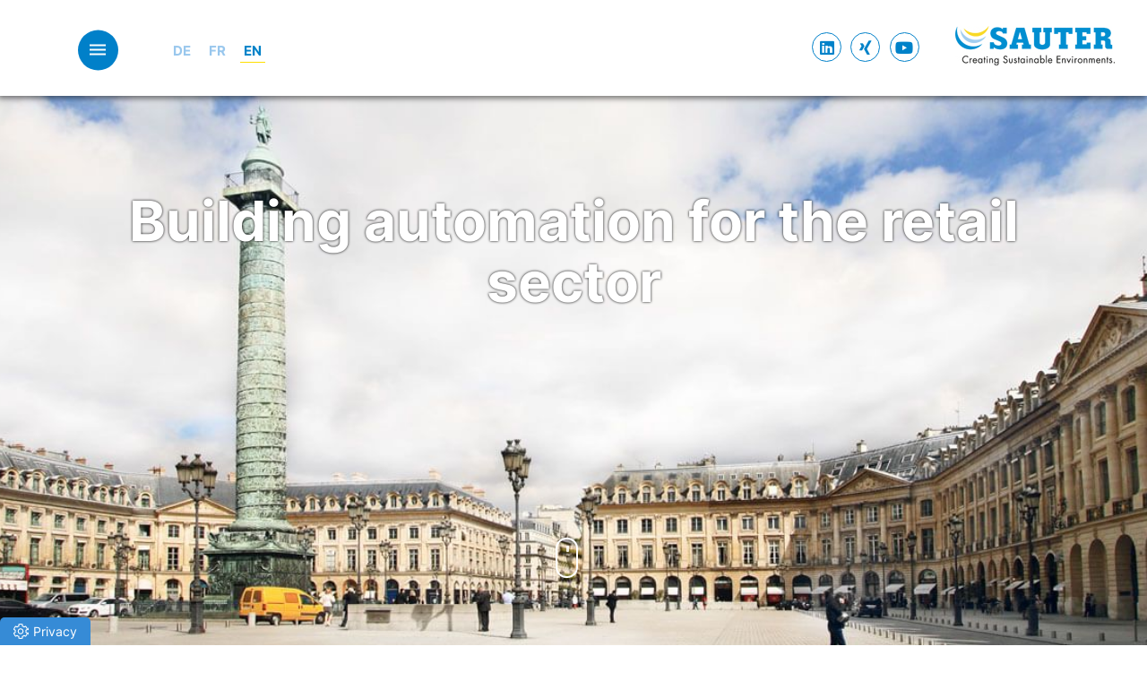

--- FILE ---
content_type: text/html; charset=UTF-8
request_url: https://www.sauter-controls.com/en/industry-sector/einzelhandel/
body_size: 33237
content:
<!doctype html>
<!--[if !IE]>
<html class="no-js non-ie" lang="en-US">
   <![endif]-->
   <!--[if IE 7 ]>
   <html class="no-js ie7" lang="en-US">
      <![endif]-->
      <!--[if IE 8 ]>
      <html class="no-js ie8" lang="en-US">
         <![endif]-->
         <!--[if IE 9 ]>
         <html class="no-js ie9" lang="en-US">
            <![endif]-->
            <!--[if gt IE 9]><!-->
            <html class="no-js" lang="en-US">
               <!--<![endif]-->
               <head>
                  <meta charset="UTF-8">
                  <meta name="viewport" content="width=device-width, initial-scale=1">
                  <meta name="theme-color" content="">
                  <link rel="profile" href="https://gmpg.org/xfn/11">
                  <meta name='robots' content='index, follow, max-image-preview:large, max-snippet:-1, max-video-preview:-1' />
	<style>img:is([sizes="auto" i], [sizes^="auto," i]) { contain-intrinsic-size: 3000px 1500px }</style>
	<link rel="alternate" hreflang="de" href="https://www.sauter-controls.com/branchen/einzelhandel/" />
<link rel="alternate" hreflang="fr" href="https://www.sauter-controls.com/fr/secteurs/einzelhandel/" />
<link rel="alternate" hreflang="en" href="https://www.sauter-controls.com/en/industry-sector/einzelhandel/" />
<link rel="alternate" hreflang="x-default" href="https://www.sauter-controls.com/branchen/einzelhandel/" />

	<!-- This site is optimized with the Yoast SEO plugin v26.1.1 - https://yoast.com/wordpress/plugins/seo/ -->
	<title>Retail - sauter-controls.com</title>
<link crossorigin data-rocket-preconnect href="https://fonts.googleapis.com" rel="preconnect">
<link crossorigin data-rocket-preconnect href="https://c.leadlab.click" rel="preconnect">
<link crossorigin data-rocket-preconnect href="https://scripts.clarity.ms" rel="preconnect">
<link crossorigin data-rocket-preconnect href="https://www.clarity.ms" rel="preconnect">
<link crossorigin data-rocket-preconnect href="https://connect.facebook.net" rel="preconnect">
<link crossorigin data-rocket-preconnect href="https://www.googletagmanager.com" rel="preconnect">
<link data-rocket-preload as="style" href="https://fonts.googleapis.com/css?family=Open%20Sans%3A400italic%2C400%2C600%2C700%7CRoboto%20Slab%3A400%2C300%2C700&#038;display=swap" rel="preload">
<link href="https://fonts.googleapis.com/css?family=Open%20Sans%3A400italic%2C400%2C600%2C700%7CRoboto%20Slab%3A400%2C300%2C700&#038;display=swap" media="print" onload="this.media=&#039;all&#039;" rel="stylesheet">
<noscript><link rel="stylesheet" href="https://fonts.googleapis.com/css?family=Open%20Sans%3A400italic%2C400%2C600%2C700%7CRoboto%20Slab%3A400%2C300%2C700&#038;display=swap"></noscript><link rel="preload" data-rocket-preload as="image" href="https://www.sauter-controls.com/wp-content/uploads/2020/02/Luxusboutiquen-in-Paris_iStock-458086573.jpg" fetchpriority="high">
	<link rel="canonical" href="https://www.sauter-controls.com/en/industry-sector/einzelhandel/" />
	<meta property="og:locale" content="en_US" />
	<meta property="og:type" content="article" />
	<meta property="og:title" content="Retail - sauter-controls.com" />
	<meta property="og:url" content="https://www.sauter-controls.com/en/industry-sector/einzelhandel/" />
	<meta property="og:site_name" content="sauter-controls.com" />
	<meta property="article:modified_time" content="2024-02-13T15:46:41+00:00" />
	<meta name="twitter:card" content="summary_large_image" />
	<script type="application/ld+json" class="yoast-schema-graph">{"@context":"https://schema.org","@graph":[{"@type":"WebPage","@id":"https://www.sauter-controls.com/en/industry-sector/einzelhandel/","url":"https://www.sauter-controls.com/en/industry-sector/einzelhandel/","name":"Retail - sauter-controls.com","isPartOf":{"@id":"https://www.sauter-controls.com/en/#website"},"datePublished":"2018-12-05T09:27:54+00:00","dateModified":"2024-02-13T15:46:41+00:00","breadcrumb":{"@id":"https://www.sauter-controls.com/en/industry-sector/einzelhandel/#breadcrumb"},"inLanguage":"en-US","potentialAction":[{"@type":"ReadAction","target":["https://www.sauter-controls.com/en/industry-sector/einzelhandel/"]}]},{"@type":"BreadcrumbList","@id":"https://www.sauter-controls.com/en/industry-sector/einzelhandel/#breadcrumb","itemListElement":[{"@type":"ListItem","position":1,"name":"Home","item":"https://www.sauter-controls.com/en/"},{"@type":"ListItem","position":2,"name":"Industry Sector","item":"https://www.sauter-controls.com/en/industry-sector/"},{"@type":"ListItem","position":3,"name":"Retail"}]},{"@type":"WebSite","@id":"https://www.sauter-controls.com/en/#website","url":"https://www.sauter-controls.com/en/","name":"sauter-controls.com","description":"","potentialAction":[{"@type":"SearchAction","target":{"@type":"EntryPoint","urlTemplate":"https://www.sauter-controls.com/en/?s={search_term_string}"},"query-input":{"@type":"PropertyValueSpecification","valueRequired":true,"valueName":"search_term_string"}}],"inLanguage":"en-US"}]}</script>
	<!-- / Yoast SEO plugin. -->


<link rel='dns-prefetch' href='//fonts.googleapis.com' />
<link href='https://fonts.gstatic.com' crossorigin rel='preconnect' />
<link rel="alternate" type="application/rss+xml" title="sauter-controls.com &raquo; Feed" href="https://www.sauter-controls.com/en/feed/" />
<link rel="alternate" type="application/rss+xml" title="sauter-controls.com &raquo; Comments Feed" href="https://www.sauter-controls.com/en/comments/feed/" />
<link rel='stylesheet' id='hq_tinymce_slider_mincss-css' href='https://www.sauter-controls.com/wp-content/plugins/hq-tinymce-slider/css/splide.min.css?ver=6.8.3' type='text/css' media='all' />
<style id='wp-emoji-styles-inline-css' type='text/css'>

	img.wp-smiley, img.emoji {
		display: inline !important;
		border: none !important;
		box-shadow: none !important;
		height: 1em !important;
		width: 1em !important;
		margin: 0 0.07em !important;
		vertical-align: -0.1em !important;
		background: none !important;
		padding: 0 !important;
	}
</style>
<link rel='stylesheet' id='wp-block-library-css' href='https://www.sauter-controls.com/wp-includes/css/dist/block-library/style.min.css?ver=6.8.3' type='text/css' media='all' />
<style id='classic-theme-styles-inline-css' type='text/css'>
/*! This file is auto-generated */
.wp-block-button__link{color:#fff;background-color:#32373c;border-radius:9999px;box-shadow:none;text-decoration:none;padding:calc(.667em + 2px) calc(1.333em + 2px);font-size:1.125em}.wp-block-file__button{background:#32373c;color:#fff;text-decoration:none}
</style>
<style id='global-styles-inline-css' type='text/css'>
:root{--wp--preset--aspect-ratio--square: 1;--wp--preset--aspect-ratio--4-3: 4/3;--wp--preset--aspect-ratio--3-4: 3/4;--wp--preset--aspect-ratio--3-2: 3/2;--wp--preset--aspect-ratio--2-3: 2/3;--wp--preset--aspect-ratio--16-9: 16/9;--wp--preset--aspect-ratio--9-16: 9/16;--wp--preset--color--black: #000000;--wp--preset--color--cyan-bluish-gray: #abb8c3;--wp--preset--color--white: #ffffff;--wp--preset--color--pale-pink: #f78da7;--wp--preset--color--vivid-red: #cf2e2e;--wp--preset--color--luminous-vivid-orange: #ff6900;--wp--preset--color--luminous-vivid-amber: #fcb900;--wp--preset--color--light-green-cyan: #7bdcb5;--wp--preset--color--vivid-green-cyan: #00d084;--wp--preset--color--pale-cyan-blue: #8ed1fc;--wp--preset--color--vivid-cyan-blue: #0693e3;--wp--preset--color--vivid-purple: #9b51e0;--wp--preset--gradient--vivid-cyan-blue-to-vivid-purple: linear-gradient(135deg,rgba(6,147,227,1) 0%,rgb(155,81,224) 100%);--wp--preset--gradient--light-green-cyan-to-vivid-green-cyan: linear-gradient(135deg,rgb(122,220,180) 0%,rgb(0,208,130) 100%);--wp--preset--gradient--luminous-vivid-amber-to-luminous-vivid-orange: linear-gradient(135deg,rgba(252,185,0,1) 0%,rgba(255,105,0,1) 100%);--wp--preset--gradient--luminous-vivid-orange-to-vivid-red: linear-gradient(135deg,rgba(255,105,0,1) 0%,rgb(207,46,46) 100%);--wp--preset--gradient--very-light-gray-to-cyan-bluish-gray: linear-gradient(135deg,rgb(238,238,238) 0%,rgb(169,184,195) 100%);--wp--preset--gradient--cool-to-warm-spectrum: linear-gradient(135deg,rgb(74,234,220) 0%,rgb(151,120,209) 20%,rgb(207,42,186) 40%,rgb(238,44,130) 60%,rgb(251,105,98) 80%,rgb(254,248,76) 100%);--wp--preset--gradient--blush-light-purple: linear-gradient(135deg,rgb(255,206,236) 0%,rgb(152,150,240) 100%);--wp--preset--gradient--blush-bordeaux: linear-gradient(135deg,rgb(254,205,165) 0%,rgb(254,45,45) 50%,rgb(107,0,62) 100%);--wp--preset--gradient--luminous-dusk: linear-gradient(135deg,rgb(255,203,112) 0%,rgb(199,81,192) 50%,rgb(65,88,208) 100%);--wp--preset--gradient--pale-ocean: linear-gradient(135deg,rgb(255,245,203) 0%,rgb(182,227,212) 50%,rgb(51,167,181) 100%);--wp--preset--gradient--electric-grass: linear-gradient(135deg,rgb(202,248,128) 0%,rgb(113,206,126) 100%);--wp--preset--gradient--midnight: linear-gradient(135deg,rgb(2,3,129) 0%,rgb(40,116,252) 100%);--wp--preset--font-size--small: 13px;--wp--preset--font-size--medium: 20px;--wp--preset--font-size--large: 36px;--wp--preset--font-size--x-large: 42px;--wp--preset--spacing--20: 0.44rem;--wp--preset--spacing--30: 0.67rem;--wp--preset--spacing--40: 1rem;--wp--preset--spacing--50: 1.5rem;--wp--preset--spacing--60: 2.25rem;--wp--preset--spacing--70: 3.38rem;--wp--preset--spacing--80: 5.06rem;--wp--preset--shadow--natural: 6px 6px 9px rgba(0, 0, 0, 0.2);--wp--preset--shadow--deep: 12px 12px 50px rgba(0, 0, 0, 0.4);--wp--preset--shadow--sharp: 6px 6px 0px rgba(0, 0, 0, 0.2);--wp--preset--shadow--outlined: 6px 6px 0px -3px rgba(255, 255, 255, 1), 6px 6px rgba(0, 0, 0, 1);--wp--preset--shadow--crisp: 6px 6px 0px rgba(0, 0, 0, 1);}:where(.is-layout-flex){gap: 0.5em;}:where(.is-layout-grid){gap: 0.5em;}body .is-layout-flex{display: flex;}.is-layout-flex{flex-wrap: wrap;align-items: center;}.is-layout-flex > :is(*, div){margin: 0;}body .is-layout-grid{display: grid;}.is-layout-grid > :is(*, div){margin: 0;}:where(.wp-block-columns.is-layout-flex){gap: 2em;}:where(.wp-block-columns.is-layout-grid){gap: 2em;}:where(.wp-block-post-template.is-layout-flex){gap: 1.25em;}:where(.wp-block-post-template.is-layout-grid){gap: 1.25em;}.has-black-color{color: var(--wp--preset--color--black) !important;}.has-cyan-bluish-gray-color{color: var(--wp--preset--color--cyan-bluish-gray) !important;}.has-white-color{color: var(--wp--preset--color--white) !important;}.has-pale-pink-color{color: var(--wp--preset--color--pale-pink) !important;}.has-vivid-red-color{color: var(--wp--preset--color--vivid-red) !important;}.has-luminous-vivid-orange-color{color: var(--wp--preset--color--luminous-vivid-orange) !important;}.has-luminous-vivid-amber-color{color: var(--wp--preset--color--luminous-vivid-amber) !important;}.has-light-green-cyan-color{color: var(--wp--preset--color--light-green-cyan) !important;}.has-vivid-green-cyan-color{color: var(--wp--preset--color--vivid-green-cyan) !important;}.has-pale-cyan-blue-color{color: var(--wp--preset--color--pale-cyan-blue) !important;}.has-vivid-cyan-blue-color{color: var(--wp--preset--color--vivid-cyan-blue) !important;}.has-vivid-purple-color{color: var(--wp--preset--color--vivid-purple) !important;}.has-black-background-color{background-color: var(--wp--preset--color--black) !important;}.has-cyan-bluish-gray-background-color{background-color: var(--wp--preset--color--cyan-bluish-gray) !important;}.has-white-background-color{background-color: var(--wp--preset--color--white) !important;}.has-pale-pink-background-color{background-color: var(--wp--preset--color--pale-pink) !important;}.has-vivid-red-background-color{background-color: var(--wp--preset--color--vivid-red) !important;}.has-luminous-vivid-orange-background-color{background-color: var(--wp--preset--color--luminous-vivid-orange) !important;}.has-luminous-vivid-amber-background-color{background-color: var(--wp--preset--color--luminous-vivid-amber) !important;}.has-light-green-cyan-background-color{background-color: var(--wp--preset--color--light-green-cyan) !important;}.has-vivid-green-cyan-background-color{background-color: var(--wp--preset--color--vivid-green-cyan) !important;}.has-pale-cyan-blue-background-color{background-color: var(--wp--preset--color--pale-cyan-blue) !important;}.has-vivid-cyan-blue-background-color{background-color: var(--wp--preset--color--vivid-cyan-blue) !important;}.has-vivid-purple-background-color{background-color: var(--wp--preset--color--vivid-purple) !important;}.has-black-border-color{border-color: var(--wp--preset--color--black) !important;}.has-cyan-bluish-gray-border-color{border-color: var(--wp--preset--color--cyan-bluish-gray) !important;}.has-white-border-color{border-color: var(--wp--preset--color--white) !important;}.has-pale-pink-border-color{border-color: var(--wp--preset--color--pale-pink) !important;}.has-vivid-red-border-color{border-color: var(--wp--preset--color--vivid-red) !important;}.has-luminous-vivid-orange-border-color{border-color: var(--wp--preset--color--luminous-vivid-orange) !important;}.has-luminous-vivid-amber-border-color{border-color: var(--wp--preset--color--luminous-vivid-amber) !important;}.has-light-green-cyan-border-color{border-color: var(--wp--preset--color--light-green-cyan) !important;}.has-vivid-green-cyan-border-color{border-color: var(--wp--preset--color--vivid-green-cyan) !important;}.has-pale-cyan-blue-border-color{border-color: var(--wp--preset--color--pale-cyan-blue) !important;}.has-vivid-cyan-blue-border-color{border-color: var(--wp--preset--color--vivid-cyan-blue) !important;}.has-vivid-purple-border-color{border-color: var(--wp--preset--color--vivid-purple) !important;}.has-vivid-cyan-blue-to-vivid-purple-gradient-background{background: var(--wp--preset--gradient--vivid-cyan-blue-to-vivid-purple) !important;}.has-light-green-cyan-to-vivid-green-cyan-gradient-background{background: var(--wp--preset--gradient--light-green-cyan-to-vivid-green-cyan) !important;}.has-luminous-vivid-amber-to-luminous-vivid-orange-gradient-background{background: var(--wp--preset--gradient--luminous-vivid-amber-to-luminous-vivid-orange) !important;}.has-luminous-vivid-orange-to-vivid-red-gradient-background{background: var(--wp--preset--gradient--luminous-vivid-orange-to-vivid-red) !important;}.has-very-light-gray-to-cyan-bluish-gray-gradient-background{background: var(--wp--preset--gradient--very-light-gray-to-cyan-bluish-gray) !important;}.has-cool-to-warm-spectrum-gradient-background{background: var(--wp--preset--gradient--cool-to-warm-spectrum) !important;}.has-blush-light-purple-gradient-background{background: var(--wp--preset--gradient--blush-light-purple) !important;}.has-blush-bordeaux-gradient-background{background: var(--wp--preset--gradient--blush-bordeaux) !important;}.has-luminous-dusk-gradient-background{background: var(--wp--preset--gradient--luminous-dusk) !important;}.has-pale-ocean-gradient-background{background: var(--wp--preset--gradient--pale-ocean) !important;}.has-electric-grass-gradient-background{background: var(--wp--preset--gradient--electric-grass) !important;}.has-midnight-gradient-background{background: var(--wp--preset--gradient--midnight) !important;}.has-small-font-size{font-size: var(--wp--preset--font-size--small) !important;}.has-medium-font-size{font-size: var(--wp--preset--font-size--medium) !important;}.has-large-font-size{font-size: var(--wp--preset--font-size--large) !important;}.has-x-large-font-size{font-size: var(--wp--preset--font-size--x-large) !important;}
:where(.wp-block-post-template.is-layout-flex){gap: 1.25em;}:where(.wp-block-post-template.is-layout-grid){gap: 1.25em;}
:where(.wp-block-columns.is-layout-flex){gap: 2em;}:where(.wp-block-columns.is-layout-grid){gap: 2em;}
:root :where(.wp-block-pullquote){font-size: 1.5em;line-height: 1.6;}
</style>
<link data-minify="1" rel='stylesheet' id='hq-features-css' href='https://www.sauter-controls.com/wp-content/cache/min/1/wp-content/plugins/hq-features/css/global.css?ver=1768988583' type='text/css' media='all' />
<link data-minify="1" rel='stylesheet' id='sparkling-bootstrap-css' href='https://www.sauter-controls.com/wp-content/cache/min/1/wp-content/themes/sparkling/assets/css/bootstrap.min.css?ver=1768988583' type='text/css' media='all' />
<link data-minify="1" rel='stylesheet' id='sparkling-style-css' href='https://www.sauter-controls.com/wp-content/cache/min/1/wp-content/themes/sauter/style.css?ver=1768988583' type='text/css' media='all' />
<link data-minify="1" rel='stylesheet' id='hq-redesign_fonts-css' href='https://www.sauter-controls.com/wp-content/cache/min/1/wp-content/plugins/hq-features/css/redesign_fonts.css?ver=1768988583' type='text/css' media='all' />
<link rel='stylesheet' id='hq-print-css' href='https://www.sauter-controls.com/wp-content/plugins/hq-features/css/print.css?ver=220912' type='text/css' media='print' />
<link data-minify="1" rel='stylesheet' id='hq-countryselect-css' href='https://www.sauter-controls.com/wp-content/cache/min/1/wp-content/plugins/hq-countryselect/style.css?ver=1768988583' type='text/css' media='all' />
<link data-minify="1" rel='stylesheet' id='stickyinfo_style-css' href='https://www.sauter-controls.com/wp-content/cache/min/1/wp-content/plugins/stickyinfos/css/style.css?ver=1768988583' type='text/css' media='all' />
<link data-minify="1" rel='stylesheet' id='hq-features-ptl-page-raumautomation-css' href='https://www.sauter-controls.com/wp-content/cache/min/1/wp-content/plugins/hq-features/css/page-raumautomation.css?ver=1768988583' type='text/css' media='all' />
<link data-minify="1" rel='stylesheet' id='hq-features-ptl-page-innovation-bacnet-css' href='https://www.sauter-controls.com/wp-content/cache/min/1/wp-content/plugins/hq-features/css/page-innovation-bacnet.css?ver=1768988583' type='text/css' media='all' />
<link data-minify="1" rel='stylesheet' id='sauter-hovercss-css' href='https://www.sauter-controls.com/wp-content/cache/min/1/wp-content/themes/sauter/css/hover.css?ver=1768988583' type='text/css' media='all' />
<link data-minify="1" rel='stylesheet' id='sauter-animatecss-css' href='https://www.sauter-controls.com/wp-content/cache/min/1/wp-content/themes/sauter/css/animate.css?ver=1768988583' type='text/css' media='all' />
<link data-minify="1" rel='stylesheet' id='sauter-owlthemecarousel-css' href='https://www.sauter-controls.com/wp-content/cache/min/1/wp-content/themes/sauter/js/owlcarousel/assets/owl.theme.default.css?ver=1768988583' type='text/css' media='all' />
<link data-minify="1" rel='stylesheet' id='sauter-owlcarousel-css' href='https://www.sauter-controls.com/wp-content/cache/min/1/wp-content/themes/sauter/js/owlcarousel/assets/owl.carousel.css?ver=1768988583' type='text/css' media='all' />
<link data-minify="1" rel='stylesheet' id='sparkling-icons-css' href='https://www.sauter-controls.com/wp-content/cache/min/1/wp-content/themes/sparkling/assets/css/fontawesome-all.min.css?ver=1768988583' type='text/css' media='all' />

<link data-minify="1" rel='stylesheet' id='wpdreams-asl-basic-css' href='https://www.sauter-controls.com/wp-content/cache/min/1/wp-content/plugins/ajax-search-lite/css/style.basic.css?ver=1768988583' type='text/css' media='all' />
<style id='wpdreams-asl-basic-inline-css' type='text/css'>

					div[id*='ajaxsearchlitesettings'].searchsettings .asl_option_inner label {
						font-size: 0px !important;
						color: rgba(0, 0, 0, 0);
					}
					div[id*='ajaxsearchlitesettings'].searchsettings .asl_option_inner label:after {
						font-size: 11px !important;
						position: absolute;
						top: 0;
						left: 0;
						z-index: 1;
					}
					.asl_w_container {
						width: 100%;
						margin: 0px 0px 0px 0px;
						min-width: 200px;
					}
					div[id*='ajaxsearchlite'].asl_m {
						width: 100%;
					}
					div[id*='ajaxsearchliteres'].wpdreams_asl_results div.resdrg span.highlighted {
						font-weight: bold;
						color: rgba(217, 49, 43, 1);
						background-color: rgba(238, 238, 238, 1);
					}
					div[id*='ajaxsearchliteres'].wpdreams_asl_results .results img.asl_image {
						width: 70px;
						height: 70px;
						object-fit: cover;
					}
					div[id*='ajaxsearchlite'].asl_r .results {
						max-height: none;
					}
					div[id*='ajaxsearchlite'].asl_r {
						position: absolute;
					}
				
						div.asl_r.asl_w.vertical .results .item::after {
							display: block;
							position: absolute;
							bottom: 0;
							content: '';
							height: 1px;
							width: 100%;
							background: #D8D8D8;
						}
						div.asl_r.asl_w.vertical .results .item.asl_last_item::after {
							display: none;
						}
					
</style>
<link data-minify="1" rel='stylesheet' id='wpdreams-asl-instance-css' href='https://www.sauter-controls.com/wp-content/cache/min/1/wp-content/plugins/ajax-search-lite/css/style-underline.css?ver=1768988583' type='text/css' media='all' />
<link data-minify="1" rel='stylesheet' id='borlabs-cookie-custom-css' href='https://www.sauter-controls.com/wp-content/cache/min/1/wp-content/cache/borlabs-cookie/1/borlabs-cookie-1-en.css?ver=1768988587' type='text/css' media='all' />
<link data-minify="1" rel='stylesheet' id='cf7cf-style-css' href='https://www.sauter-controls.com/wp-content/cache/min/1/wp-content/plugins/cf7-conditional-fields/style.css?ver=1768988583' type='text/css' media='all' />
<style id='rocket-lazyload-inline-css' type='text/css'>
.rll-youtube-player{position:relative;padding-bottom:56.23%;height:0;overflow:hidden;max-width:100%;}.rll-youtube-player:focus-within{outline: 2px solid currentColor;outline-offset: 5px;}.rll-youtube-player iframe{position:absolute;top:0;left:0;width:100%;height:100%;z-index:100;background:0 0}.rll-youtube-player img{bottom:0;display:block;left:0;margin:auto;max-width:100%;width:100%;position:absolute;right:0;top:0;border:none;height:auto;-webkit-transition:.4s all;-moz-transition:.4s all;transition:.4s all}.rll-youtube-player img:hover{-webkit-filter:brightness(75%)}.rll-youtube-player .play{height:100%;width:100%;left:0;top:0;position:absolute;background:url(https://www.sauter-controls.com/wp-content/plugins/wp-rocket/assets/img/youtube.png) no-repeat center;background-color: transparent !important;cursor:pointer;border:none;}
</style>


<script type="text/javascript" id="wpml-cookie-js-extra">
/* <![CDATA[ */
var wpml_cookies = {"wp-wpml_current_language":{"value":"en","expires":1,"path":"\/"}};
var wpml_cookies = {"wp-wpml_current_language":{"value":"en","expires":1,"path":"\/"}};
/* ]]> */
</script>

<script type="text/javascript" src="https://www.sauter-controls.com/wp-includes/js/jquery/jquery.min.js?ver=3.7.1" id="jquery-core-js"></script>
<script type="text/javascript" src="https://www.sauter-controls.com/wp-includes/js/jquery/jquery-migrate.min.js?ver=3.4.1" id="jquery-migrate-js"></script>


<script data-no-optimize="1" data-no-minify="1" data-cfasync="false" nowprocket type="text/javascript" src="https://www.sauter-controls.com/wp-content/cache/borlabs-cookie/1/borlabs-cookie-config-en.json.js?ver=3.3.23-84" id="borlabs-cookie-config-js"></script>
<script data-no-optimize="1" data-no-minify="1" data-cfasync="false" nowprocket type="text/javascript" src="https://www.sauter-controls.com/wp-content/plugins/borlabs-cookie/assets/javascript/borlabs-cookie-prioritize.min.js?ver=3.3.23" id="borlabs-cookie-prioritize-js"></script>
<script type="text/javascript" id="wpml-browser-redirect-js-extra">
/* <![CDATA[ */
var wpml_browser_redirect_params = {"pageLanguage":"en","languageUrls":{"de_de":"https:\/\/www.sauter-controls.com\/branchen\/einzelhandel\/","de":"https:\/\/www.sauter-controls.com\/branchen\/einzelhandel\/","fr_fr":"https:\/\/www.sauter-controls.com\/fr\/secteurs\/einzelhandel\/","fr":"https:\/\/www.sauter-controls.com\/fr\/secteurs\/einzelhandel\/","en_us":"https:\/\/www.sauter-controls.com\/en\/industry-sector\/einzelhandel\/","en":"https:\/\/www.sauter-controls.com\/en\/industry-sector\/einzelhandel\/","us":"https:\/\/www.sauter-controls.com\/en\/industry-sector\/einzelhandel\/"},"cookie":{"name":"_icl_visitor_lang_js","domain":"www.sauter-controls.com","path":"\/","expiration":24}};
/* ]]> */
</script>

<link rel="https://api.w.org/" href="https://www.sauter-controls.com/en/wp-json/" /><link rel="alternate" title="JSON" type="application/json" href="https://www.sauter-controls.com/en/wp-json/wp/v2/pages/1965" /><link rel="EditURI" type="application/rsd+xml" title="RSD" href="https://www.sauter-controls.com/xmlrpc.php?rsd" />
<meta name="generator" content="WordPress 6.8.3" />
<link rel='shortlink' href='https://www.sauter-controls.com/en/?p=1965' />
<link rel="alternate" title="oEmbed (JSON)" type="application/json+oembed" href="https://www.sauter-controls.com/en/wp-json/oembed/1.0/embed?url=https%3A%2F%2Fwww.sauter-controls.com%2Fen%2Findustry-sector%2Feinzelhandel%2F" />
<link rel="alternate" title="oEmbed (XML)" type="text/xml+oembed" href="https://www.sauter-controls.com/en/wp-json/oembed/1.0/embed?url=https%3A%2F%2Fwww.sauter-controls.com%2Fen%2Findustry-sector%2Feinzelhandel%2F&#038;format=xml" />
<script src='https://www.sauter-controls.com/?dm=485931c48e545a8f62cb690b52abefc0&amp;action=load&amp;blogid=1&amp;siteid=1&amp;t=1863275375&amp;back=https%3A%2F%2Fwww.sauter-controls.com%2Fen%2Findustry-sector%2Feinzelhandel%2F' type='text/javascript' data-rocket-defer defer></script><meta name="generator" content="WPML ver:4.8.2 stt:1,4,3;" />
<style type="text/css">.social-icons li a {background-color: #000000 !important ;}#footer-area .social-icons li a {background-color: #44aadd !important ;}</style><script nowprocket data-borlabs-cookie-script-blocker-ignore>
if ('0' === '1' && ('0' === '1' || '1' === '1')) {
    window['gtag_enable_tcf_support'] = true;
}
window.dataLayer = window.dataLayer || [];
if (typeof gtag !== 'function') {
    function gtag() {
        dataLayer.push(arguments);
    }
}
gtag('set', 'developer_id.dYjRjMm', true);
if ('0' === '1' || '1' === '1') {
    if (window.BorlabsCookieGoogleConsentModeDefaultSet !== true) {
        let getCookieValue = function (name) {
            return document.cookie.match('(^|;)\\s*' + name + '\\s*=\\s*([^;]+)')?.pop() || '';
        };
        let cookieValue = getCookieValue('borlabs-cookie-gcs');
        let consentsFromCookie = {};
        if (cookieValue !== '') {
            consentsFromCookie = JSON.parse(decodeURIComponent(cookieValue));
        }
        let defaultValues = {
            'ad_storage': 'denied',
            'ad_user_data': 'denied',
            'ad_personalization': 'denied',
            'analytics_storage': 'denied',
            'functionality_storage': 'denied',
            'personalization_storage': 'denied',
            'security_storage': 'denied',
            'wait_for_update': 500,
        };
        gtag('consent', 'default', { ...defaultValues, ...consentsFromCookie });
    }
    window.BorlabsCookieGoogleConsentModeDefaultSet = true;
    let borlabsCookieConsentChangeHandler = function () {
        window.dataLayer = window.dataLayer || [];
        if (typeof gtag !== 'function') { function gtag(){dataLayer.push(arguments);} }

        let getCookieValue = function (name) {
            return document.cookie.match('(^|;)\\s*' + name + '\\s*=\\s*([^;]+)')?.pop() || '';
        };
        let cookieValue = getCookieValue('borlabs-cookie-gcs');
        let consentsFromCookie = {};
        if (cookieValue !== '') {
            consentsFromCookie = JSON.parse(decodeURIComponent(cookieValue));
        }

        consentsFromCookie.analytics_storage = BorlabsCookie.Consents.hasConsent('google-analytics') ? 'granted' : 'denied';

        BorlabsCookie.CookieLibrary.setCookie(
            'borlabs-cookie-gcs',
            JSON.stringify(consentsFromCookie),
            BorlabsCookie.Settings.automaticCookieDomainAndPath.value ? '' : BorlabsCookie.Settings.cookieDomain.value,
            BorlabsCookie.Settings.cookiePath.value,
            BorlabsCookie.Cookie.getPluginCookie().expires,
            BorlabsCookie.Settings.cookieSecure.value,
            BorlabsCookie.Settings.cookieSameSite.value
        );
    }
    document.addEventListener('borlabs-cookie-consent-saved', borlabsCookieConsentChangeHandler);
    document.addEventListener('borlabs-cookie-handle-unblock', borlabsCookieConsentChangeHandler);
}
if ('0' === '1') {
    gtag("js", new Date());
    gtag("config", "UA-1955565-1", {"anonymize_ip": true});

    (function (w, d, s, i) {
        var f = d.getElementsByTagName(s)[0],
            j = d.createElement(s);
        j.async = true;
        j.src =
            "https://www.googletagmanager.com/gtag/js?id=" + i;
        f.parentNode.insertBefore(j, f);
    })(window, document, "script", "UA-1955565-1");
}
</script><script nowprocket data-no-optimize="1" data-no-minify="1" data-cfasync="false" data-borlabs-cookie-script-blocker-ignore>
	if ('0' === '1' && '1' === '1') {
		window['gtag_enable_tcf_support'] = true;
	}
	window.dataLayer = window.dataLayer || [];
	if (typeof gtag !== 'function') { function gtag(){dataLayer.push(arguments);} }
	gtag('set', 'developer_id.dYjRjMm', true);
	if ('1' === '1') {
		let getCookieValue = function (name) {
			return document.cookie.match('(^|;)\\s*' + name + '\\s*=\\s*([^;]+)')?.pop() || '';
		};
		let cookieValue = getCookieValue('borlabs-cookie-gcs');
		let consentsFromCookie = {};
		if (cookieValue !== '') {
			 consentsFromCookie = JSON.parse(decodeURIComponent(cookieValue));
		}
		let defaultValues = {
			'ad_storage': 'denied',
			'ad_user_data': 'denied',
			'ad_personalization': 'denied',
			'analytics_storage': 'denied',
			'functionality_storage': 'denied',
			'personalization_storage': 'denied',
			'security_storage': 'denied',
			'wait_for_update': 500,
		};
		gtag('consent', 'default', { ...defaultValues, ...consentsFromCookie });
		gtag('set', 'ads_data_redaction', true);
	}
	
	if('0' === '1') {
		var url = new URL(window.location.href);
				
		if ((url.searchParams.has('gtm_debug') && url.searchParams.get('gtm_debug') !== '') || document.cookie.indexOf('__TAG_ASSISTANT=') !== -1 || document.documentElement.hasAttribute('data-tag-assistant-present')) {
			(function(w,d,s,l,i){w[l]=w[l]||[];w[l].push({"gtm.start":
new Date().getTime(),event:"gtm.js"});var f=d.getElementsByTagName(s)[0],
j=d.createElement(s),dl=l!="dataLayer"?"&l="+l:"";j.async=true;j.src=
"https://www.googletagmanager.com/gtm.js?id="+i+dl;f.parentNode.insertBefore(j,f);
})(window,document,"script","dataLayer","GTM-W2DQ5Z92");
		} else {
			(function(w,d,s,l,i){w[l]=w[l]||[];w[l].push({"gtm.start":
new Date().getTime(),event:"gtm.js"});var f=d.getElementsByTagName(s)[0],
j=d.createElement(s),dl=l!="dataLayer"?"&l="+l:"";j.async=true;j.src=
"https://www.sauter-controls.com/wp-content/uploads/borlabs-cookie/"+i+'.js?ver=not-set-yet';f.parentNode.insertBefore(j,f);
})(window,document,"script","dataLayer","GTM-W2DQ5Z92");
		}
  	}
  	
	(function () {
		var borlabsCookieConsentChangeHandler = function () {
			window.dataLayer = window.dataLayer || [];
			if (typeof gtag !== 'function') { function gtag(){dataLayer.push(arguments);} }
			
			let gtmConsents = {};
			if ('1' === '1') {
				if ('0' === '1') {
					gtmConsents = {
						'analytics_storage': BorlabsCookie.Consents.hasAllServicesConsented('statistics') === true ? 'granted' : 'denied',
						'functionality_storage': BorlabsCookie.Consents.hasAllServicesConsented('statistics') === true ? 'granted' : 'denied',
						'personalization_storage': BorlabsCookie.Consents.hasAllServicesConsented('marketing') === true ? 'granted' : 'denied',
						'security_storage': BorlabsCookie.Consents.hasAllServicesConsented('statistics') === true ? 'granted' : 'denied',
					};
				} else {
					gtmConsents = {
						'ad_storage': BorlabsCookie.Consents.hasAllServicesConsented('marketing') === true ? 'granted' : 'denied',
						'ad_user_data': BorlabsCookie.Consents.hasAllServicesConsented('marketing') === true ? 'granted' : 'denied',
						'ad_personalization': BorlabsCookie.Consents.hasAllServicesConsented('marketing') === true ? 'granted' : 'denied',
						'analytics_storage': BorlabsCookie.Consents.hasAllServicesConsented('statistics') === true ? 'granted' : 'denied',
						'functionality_storage': BorlabsCookie.Consents.hasAllServicesConsented('statistics') === true ? 'granted' : 'denied',
						'personalization_storage': BorlabsCookie.Consents.hasAllServicesConsented('marketing') === true ? 'granted' : 'denied',
						'security_storage': BorlabsCookie.Consents.hasAllServicesConsented('statistics') === true ? 'granted' : 'denied',
					};
				}
				BorlabsCookie.CookieLibrary.setCookie(
					'borlabs-cookie-gcs',
				  	JSON.stringify(gtmConsents),
					BorlabsCookie.Settings.automaticCookieDomainAndPath.value ? '' : BorlabsCookie.Settings.cookieDomain.value,
					BorlabsCookie.Settings.cookiePath.value,
					BorlabsCookie.Cookie.getPluginCookie().expires,
					BorlabsCookie.Settings.cookieSecure.value,
					BorlabsCookie.Settings.cookieSameSite.value
				);
				gtag('consent', 'update', gtmConsents);
			}
			
			var consents = BorlabsCookie.Cookie.getPluginCookie().consents;
			for (var serviceGroup in consents) {
				for (var service of consents[serviceGroup]) {
					if (!window.BorlabsCookieGtmPackageSentEvents.includes(service) && service !== 'borlabs-cookie') {
						window.dataLayer.push({
							event: 'borlabs-cookie-opt-in-'+service,
						});
						window.BorlabsCookieGtmPackageSentEvents.push(service);
					}
				}
			}
		  	var afterConsentsEvent = document.createEvent('Event');
		    afterConsentsEvent.initEvent('borlabs-cookie-google-tag-manager-after-consents', true, true);
		  	document.dispatchEvent(afterConsentsEvent);
		};
		window.BorlabsCookieGtmPackageSentEvents = [];
		document.addEventListener('borlabs-cookie-consent-saved', borlabsCookieConsentChangeHandler);
		document.addEventListener('borlabs-cookie-handle-unblock', borlabsCookieConsentChangeHandler);
	})();
</script>		<style type="text/css">
				.navbar > .container .navbar-brand {
			color: #dadada;
		}
		</style>
			<style type="text/css" id="wp-custom-css">
			/*DV HQGmbH 2020-09-14: Layout fuer neue Ventildimensionierung Seite*/

@media (min-width: 992px){
.page-id-40456 #contenu-produit .container .col-md-10.col-md-offset-1>div:not([class]){
	margin-left: -111px;
}}
		</style>
		<noscript><style id="rocket-lazyload-nojs-css">.rll-youtube-player, [data-lazy-src]{display:none !important;}</style></noscript>                  <link rel="apple-touch-icon" sizes="180x180" href="/wp-content/themes/sauter/favicon/apple-touch-icon.png">
                  <link rel="icon" type="image/png" sizes="32x32" href="/wp-content/themes/sauter/favicon/favicon-32x32.png">
                  <link rel="icon" type="image/png" sizes="16x16" href="/wp-content/themes/sauter/favicon/favicon-16x16.png">
                  <link rel="mask-icon" href="/wp-content/themes/sauter/favicon/safari-pinned-tab.svg" color="#5bbad5">
                  <meta name="theme-color" content="#ffffff">
               <meta name="generator" content="WP Rocket 3.19.4" data-wpr-features="wpr_defer_js wpr_minify_concatenate_js wpr_lazyload_images wpr_lazyload_iframes wpr_preconnect_external_domains wpr_oci wpr_minify_css wpr_desktop" /></head>
               <body data-rsssl=1 class="wp-singular page-template page-template-page-Branchen page-template-page-Branchen-php page page-id-1965 page-child parent-pageid-2020 wp-theme-sparkling wp-child-theme-sauter group-blog">
                  <a class="sr-only sr-only-focusable" href="#content">Skip to main content</a>
                  <div id="page" class="hfeed site">
                  <header class="cd-header">
                     <a class="cd-primary-nav-trigger" href="#0">
                     <span class="cd-menu-icon"></span>
                     </a> <!-- cd-primary-nav-trigger -->
                     <div class="selecteur-langue">
                        
<div class="wpml-ls-statics-footer wpml-ls wpml-ls-legacy-list-horizontal">
	<ul role="menu"><li class="wpml-ls-slot-footer wpml-ls-item wpml-ls-item-de wpml-ls-first-item wpml-ls-item-legacy-list-horizontal" role="none">
				<a href="https://www.sauter-controls.com/branchen/einzelhandel/" class="wpml-ls-link" role="menuitem"  aria-label="Switch to DE" title="Switch to DE" >
                    <span class="wpml-ls-display">DE</span></a>
			</li><li class="wpml-ls-slot-footer wpml-ls-item wpml-ls-item-fr wpml-ls-item-legacy-list-horizontal" role="none">
				<a href="https://www.sauter-controls.com/fr/secteurs/einzelhandel/" class="wpml-ls-link" role="menuitem"  aria-label="Switch to FR" title="Switch to FR" >
                    <span class="wpml-ls-display">FR</span></a>
			</li><li class="wpml-ls-slot-footer wpml-ls-item wpml-ls-item-en wpml-ls-current-language wpml-ls-last-item wpml-ls-item-legacy-list-horizontal" role="none">
				<a href="https://www.sauter-controls.com/en/industry-sector/einzelhandel/" class="wpml-ls-link" role="menuitem" >
                    <span class="wpml-ls-native" role="menuitem">EN</span></a>
			</li></ul>
</div>
                     </div>
                     <div class="icone-reseaux visible-md visible-lg">
                        <a class="col-md-4" href="https://www.linkedin.com/company/sauter/" target="_blank"><i class="fab fa-linkedin" aria-hidden="true"></i></a>
                        <a class="col-md-4" href="https://www.xing.com/companies/sauterschweiz" target="_blank"><i class="fab fa-xing" aria-hidden="true"></i></a>
                        <a class="col-md-4" href="https://www.youtube.com/channel/UCTrotOVU4LQURJqjCU2bRZw" target="_blank"><i class="fab fa-youtube" aria-hidden="true"></i></a>                     </div>
                     <div class="cd-logo">
                        <a href="/en/"><img src="/wp-content/themes/sauter/img/Sauter-controls-logo-EN.png"></a>                     </div>
                  </header>
                  <nav>
                     <div class="cd-primary-nav">
                        <div class="container">
                           <div class="col-md-3 col-sm-3">
                              <div class="h4">
                                 <a href="#Unternehmen" data-toggle="collapse"  class="collapse">
                                	Company                                 </a>
                              </div>
                              <div class="filet-entre"></div>
                              <div id="Unternehmen" class="collapse in">
								<ul id="menu-company" class="sub-menu"><li id="menu-item-50938" class="menu-item menu-item-type-post_type menu-item-object-page menu-item-50938"><a href="https://www.sauter-controls.com/en/company/about-us/">About Us</a></li>
<li id="menu-item-50939" class="menu-item menu-item-type-post_type menu-item-object-page menu-item-50939"><a href="https://www.sauter-controls.com/en/company/history/">History</a></li>
<li id="menu-item-50940" class="menu-item menu-item-type-post_type menu-item-object-page menu-item-50940"><a href="https://www.sauter-controls.com/en/company/jobs-and-career/">Jobs and career</a></li>
<li id="menu-item-50941" class="menu-item menu-item-type-custom menu-item-object-custom menu-item-has-children menu-item-50941"><a href="#">News</a>
<ul class="sub-menu">
	<li id="menu-item-50942" class="menu-item menu-item-type-post_type menu-item-object-page menu-item-50942"><a href="https://www.sauter-controls.com/en/company/news/">News</a></li>
	<li id="menu-item-66902" class="menu-item menu-item-type-custom menu-item-object-custom menu-item-66902"><a href="https://www.sauter-controls.com/en/company/news/sauter-facts/">SAUTER Facts</a></li>
</ul>
</li>
<li id="menu-item-50944" class="menu-item menu-item-type-post_type menu-item-object-page menu-item-50944"><a href="https://www.sauter-controls.com/en/company/certification/">Certification</a></li>
<li id="menu-item-50945" class="menu-item menu-item-type-post_type menu-item-object-page menu-item-50945"><a href="https://www.sauter-controls.com/en/company/corporate-compliance/">Corporate Compliance</a></li>
<li id="menu-item-50946" class="menu-item menu-item-type-custom menu-item-object-custom menu-item-50946"><a href="https://www.youtube.com/channel/UCTrotOVU4LQURJqjCU2bRZw">Videos</a></li>
<li id="menu-item-50947" class="menu-item menu-item-type-post_type menu-item-object-page menu-item-50947"><a href="https://www.sauter-controls.com/en/company/locations/">Locations</a></li>
<li id="menu-item-2498" class="menu-item menu-item-type-post_type menu-item-object-page menu-item-2498"><a href="https://www.sauter-controls.com/en/company/contact/">Contact</a></li>
<li id="menu-item-66555" class="menu-item menu-item-type-post_type menu-item-object-page menu-item-66555"><a href="https://www.sauter-controls.com/en/cybersecurity/">Cybersecurity</a></li>
</ul>                              </div>
                           </div>
                           <div class="col-md-3 col-sm-3">
                              <div class="h4">
                                 <a href="#Branchen" data-toggle="collapse"  class="collapse">
                                      Industry sectors                                 </a>
                              </div>
                              <div class="filet-entre"></div>
                              <div id="Branchen" class="collapse in">
                                <ul id="menu-industry-sectors" class="sub-menu"><li id="menu-item-2542" class="menu-item menu-item-type-post_type menu-item-object-page menu-item-2542"><a href="https://www.sauter-controls.com/en/industry-sector/burogebaude/">Office buildings</a></li>
<li id="menu-item-2545" class="menu-item menu-item-type-post_type menu-item-object-page current-menu-item page_item page-item-1965 current_page_item menu-item-2545"><a href="https://www.sauter-controls.com/en/industry-sector/einzelhandel/" aria-current="page">Retail</a></li>
<li id="menu-item-2538" class="menu-item menu-item-type-post_type menu-item-object-page menu-item-2538"><a href="https://www.sauter-controls.com/en/industry-sector/industry/">Industry</a></li>
<li id="menu-item-2541" class="menu-item menu-item-type-post_type menu-item-object-page menu-item-2541"><a href="https://www.sauter-controls.com/en/industry-sector/logistik/">Logistics</a></li>
<li id="menu-item-2535" class="espace-entre menu-item menu-item-type-post_type menu-item-object-page menu-item-2535"><a href="https://www.sauter-controls.com/en/industry-sector/bildung/">Education</a></li>
<li id="menu-item-2534" class="menu-item menu-item-type-post_type menu-item-object-page menu-item-2534"><a href="https://www.sauter-controls.com/en/industry-sector/kutlurelle-einrichtung/">Cultural establishments</a></li>
<li id="menu-item-2543" class="menu-item menu-item-type-post_type menu-item-object-page menu-item-2543"><a href="https://www.sauter-controls.com/en/industry-sector/oeffentliche-gebaeude/">Public buildings</a></li>
<li id="menu-item-2546" class="menu-item menu-item-type-post_type menu-item-object-page menu-item-2546"><a href="https://www.sauter-controls.com/en/industry-sector/sport-wellness/">Sport and wellness</a></li>
<li id="menu-item-2536" class="espace-entre menu-item menu-item-type-post_type menu-item-object-page menu-item-2536"><a href="https://www.sauter-controls.com/en/industry-sector/gesundheit/">Health</a></li>
<li id="menu-item-2540" class="menu-item menu-item-type-post_type menu-item-object-page menu-item-2540"><a href="https://www.sauter-controls.com/en/industry-sector/life-science/">Life Science</a></li>
<li id="menu-item-2544" class="espace-entre menu-item menu-item-type-post_type menu-item-object-page menu-item-2544"><a href="https://www.sauter-controls.com/en/industry-sector/wohnbau/">Residential buildings</a></li>
<li id="menu-item-2539" class="menu-item menu-item-type-post_type menu-item-object-page menu-item-2539"><a href="https://www.sauter-controls.com/en/industry-sector/freizeit/">Leisure time</a></li>
<li id="menu-item-37215" class="menu-item menu-item-type-post_type menu-item-object-page menu-item-37215"><a href="https://www.sauter-controls.com/en/industry-sector/hotel/">Hotels</a></li>
</ul>                              </div>
                           </div>
                           <div class="col-md-3 col-sm-3">
                              <div class="h4"><a href="#Leistungen" data-toggle="collapse"  class="collapse">
                                 
								    Services
                                 </a>
                              </div>
                              <div class="filet-entre"></div>
                              <div id="Leistungen" class="collapse in">
                                <ul id="menu-services" class="sub-menu"><li id="menu-item-2551" class="bouton-product menu-item menu-item-type-custom menu-item-object-custom menu-item-has-children menu-item-2551"><a href="#">Product and Software</a>
<ul class="sub-menu">
	<li id="menu-item-36610" class="menu-item menu-item-type-post_type menu-item-object-page menu-item-36610"><a href="https://www.sauter-controls.com/en/alphabetic-product-list/">Alphabetic product list</a></li>
	<li id="menu-item-37180" class="menu-item menu-item-type-custom menu-item-object-custom menu-item-37180"><a href="#">Our product range</a></li>
	<li id="menu-item-43165" class="menu-item menu-item-type-post_type menu-item-object-page menu-item-43165"><a href="https://www.sauter-controls.com/en/product-catalogue/">Product catalogue</a></li>
	<li id="menu-item-40698" class="menu-item menu-item-type-post_type menu-item-object-page menu-item-40698"><a href="https://www.sauter-controls.com/en/performance/valve-calculation/">Valve Calculation</a></li>
	<li id="menu-item-39318" class="menu-item menu-item-type-post_type menu-item-object-page menu-item-39318"><a href="https://www.sauter-controls.com/en/performance/room-temperature-controller/">Room temperature controller</a></li>
	<li id="menu-item-29549" class="menu-item menu-item-type-custom menu-item-object-custom menu-item-29549"><a target="_blank" href="http://bim.sauter-controls.com/">BIM (Building Information Modeling)</a></li>
	<li id="menu-item-45899" class="menu-item menu-item-type-post_type menu-item-object-page menu-item-45899"><a href="https://www.sauter-controls.com/en/apac-products/">APAC Products</a></li>
	<li id="menu-item-46673" class="menu-item menu-item-type-post_type menu-item-object-page menu-item-46673"><a href="https://www.sauter-controls.com/en/north-american-products/">North American products</a></li>
</ul>
</li>
<li id="menu-item-57371" class="menu-item menu-item-type-post_type menu-item-object-page menu-item-57371"><a href="https://www.sauter-controls.com/en/performance/projects-2/">Projects</a></li>
<li id="menu-item-2548" class="menu-item menu-item-type-post_type menu-item-object-page menu-item-2548"><a href="https://www.sauter-controls.com/en/performance/service/">Services</a></li>
<li id="menu-item-2549" class="menu-item menu-item-type-post_type menu-item-object-page menu-item-2549"><a href="https://www.sauter-controls.com/en/performance/facility-management/">Facility Management</a></li>
<li id="menu-item-2550" class="espace-entre menu-item menu-item-type-post_type menu-item-object-page menu-item-2550"><a href="https://www.sauter-controls.com/en/performance/oem/">OEM</a></li>
<li id="menu-item-51477" class="menu-item menu-item-type-post_type menu-item-object-page menu-item-51477"><a href="https://www.sauter-controls.com/en/retrofit/">Retrofit</a></li>
</ul>                              </div>
                           </div>
                           <div class="col-md-3 col-sm-3">
                              <div class="cacher-barre-nav-innovation">
                                 <div class="h4"><a href="#Innovation" data-toggle="collapse" class="collapse">
                                        Innovation                                    </a>
                                 </div>
                                 <div class="filet-entre"></div>
                                 <div id="Innovation" class="collapse in">
                                    <ul id="menu-innovation" class="sub-menu"><li id="menu-item-55841" class="menu-item menu-item-type-post_type menu-item-object-page menu-item-55841"><a href="https://www.sauter-controls.com/en/buildingautomation/">Building automation</a></li>
<li id="menu-item-51809" class="menu-item menu-item-type-post_type menu-item-object-page menu-item-51809"><a href="https://www.sauter-controls.com/en/innovation/room-automation/">Room automation</a></li>
<li id="menu-item-60689" class="menu-item menu-item-type-custom menu-item-object-custom menu-item-60689"><a href="https://www.sautersmartsensor.com/en">Smart Sensor viaSens</a></li>
<li id="menu-item-2553" class="menu-item menu-item-type-post_type menu-item-object-page menu-item-has-children menu-item-2553"><a href="https://www.sauter-controls.com/en/innovation/modulo-6/">modulo 6</a>
<ul class="sub-menu">
	<li id="menu-item-40378" class="menu-item menu-item-type-post_type menu-item-object-page menu-item-40378"><a href="https://www.sauter-controls.com/en/innovation/moduweb-unity/">moduWeb Unity</a></li>
</ul>
</li>
<li id="menu-item-48321" class="menu-item menu-item-type-post_type menu-item-object-page menu-item-48321"><a href="https://www.sauter-controls.com/en/innovation/sauter-cloud/">SAUTER Cloud</a></li>
<li id="menu-item-61493" class="menu-item menu-item-type-custom menu-item-object-custom menu-item-61493"><a href="https://www.sautersmartactuator.com/index-en.html">Smart Actuator</a></li>
<li id="menu-item-38029" class="menu-item menu-item-type-post_type menu-item-object-page menu-item-38029"><a href="https://www.sauter-controls.com/en/innovation/sauter-smart-spaces/">SAUTER Smart Spaces</a></li>
<li id="menu-item-39485" class="menu-item menu-item-type-post_type menu-item-object-page menu-item-has-children menu-item-39485"><a href="https://www.sauter-controls.com/en/innovation/sauter-vision-center/">SAUTER Vision Center</a>
<ul class="sub-menu">
	<li id="menu-item-40962" class="menu-item menu-item-type-post_type menu-item-object-page menu-item-40962"><a href="https://www.sauter-controls.com/en/innovation/sauter-vision-center/sauter-vision-center-demo-version/">Demo account</a></li>
</ul>
</li>
<li id="menu-item-50011" class="menu-item menu-item-type-post_type menu-item-object-page menu-item-50011"><a href="https://www.sauter-controls.com/en/bacnet-sc/">BACnet/SC</a></li>
</ul>                                 </div>
                
                              </div>
                              <div class="montrer-menu-produit">

								
								 

								 </div>
							  
							                   <div class="searchextra">
                                    <div class="search">
                                       <div class="asl_w_container asl_w_container_1" data-id="1" data-instance="1">
	<div id='ajaxsearchlite1'
		data-id="1"
		data-instance="1"
		class="asl_w asl_m asl_m_1 asl_m_1_1">
		<div class="probox">

	
	<div class='prosettings' style='display:none;' data-opened=0>
				<div class='innericon'>
			<svg version="1.1" xmlns="http://www.w3.org/2000/svg" xmlns:xlink="http://www.w3.org/1999/xlink" x="0px" y="0px" width="22" height="22" viewBox="0 0 512 512" enable-background="new 0 0 512 512" xml:space="preserve">
					<polygon transform = "rotate(90 256 256)" points="142.332,104.886 197.48,50 402.5,256 197.48,462 142.332,407.113 292.727,256 "/>
				</svg>
		</div>
	</div>

	
	
	<div class='proinput'>
		<form role="search" action='#' autocomplete="off"
				aria-label="Search form">
			<input aria-label="Search input"
					type='search' class='orig'
					tabindex="0"
					name='phrase'
					placeholder='Search here..'
					value=''
					autocomplete="off"/>
			<input aria-label="Search autocomplete"
					type='text'
					class='autocomplete'
					tabindex="-1"
					name='phrase'
					value=''
					autocomplete="off" disabled/>
			<input type='submit' value="Start search" style='width:0; height: 0; visibility: hidden;'>
		</form>
	</div>

	
	
	<button class='promagnifier' tabindex="0" aria-label="Search magnifier">
				<span class='innericon' style="display:block;">
			<svg version="1.1" xmlns="http://www.w3.org/2000/svg" xmlns:xlink="http://www.w3.org/1999/xlink" x="0px" y="0px" width="22" height="22" viewBox="0 0 512 512" enable-background="new 0 0 512 512" xml:space="preserve">
					<path d="M460.355,421.59L353.844,315.078c20.041-27.553,31.885-61.437,31.885-98.037
						C385.729,124.934,310.793,50,218.686,50C126.58,50,51.645,124.934,51.645,217.041c0,92.106,74.936,167.041,167.041,167.041
						c34.912,0,67.352-10.773,94.184-29.158L419.945,462L460.355,421.59z M100.631,217.041c0-65.096,52.959-118.056,118.055-118.056
						c65.098,0,118.057,52.959,118.057,118.056c0,65.096-52.959,118.056-118.057,118.056C153.59,335.097,100.631,282.137,100.631,217.041
						z"/>
				</svg>
		</span>
	</button>

	
	
	<div class='proloading'>

		<div class="asl_loader"><div class="asl_loader-inner asl_simple-circle"></div></div>

			</div>

			<div class='proclose'>
			<svg version="1.1" xmlns="http://www.w3.org/2000/svg" xmlns:xlink="http://www.w3.org/1999/xlink" x="0px"
				y="0px"
				width="12" height="12" viewBox="0 0 512 512" enable-background="new 0 0 512 512"
				xml:space="preserve">
				<polygon points="438.393,374.595 319.757,255.977 438.378,137.348 374.595,73.607 255.995,192.225 137.375,73.622 73.607,137.352 192.246,255.983 73.622,374.625 137.352,438.393 256.002,319.734 374.652,438.378 "/>
			</svg>
		</div>
	
	
</div>	</div>
	<div class='asl_data_container' style="display:none !important;">
		<div class="asl_init_data wpdreams_asl_data_ct"
	style="display:none !important;"
	id="asl_init_id_1"
	data-asl-id="1"
	data-asl-instance="1"
	data-settings="{&quot;homeurl&quot;:&quot;https:\/\/www.sauter-controls.com\/en\/&quot;,&quot;resultstype&quot;:&quot;vertical&quot;,&quot;resultsposition&quot;:&quot;hover&quot;,&quot;itemscount&quot;:4,&quot;charcount&quot;:0,&quot;highlight&quot;:false,&quot;highlightWholewords&quot;:true,&quot;singleHighlight&quot;:false,&quot;scrollToResults&quot;:{&quot;enabled&quot;:false,&quot;offset&quot;:0},&quot;resultareaclickable&quot;:1,&quot;autocomplete&quot;:{&quot;enabled&quot;:true,&quot;lang&quot;:&quot;fr&quot;,&quot;trigger_charcount&quot;:0},&quot;mobile&quot;:{&quot;menu_selector&quot;:&quot;#menu-toggle&quot;},&quot;trigger&quot;:{&quot;click&quot;:&quot;results_page&quot;,&quot;click_location&quot;:&quot;same&quot;,&quot;update_href&quot;:false,&quot;return&quot;:&quot;results_page&quot;,&quot;return_location&quot;:&quot;same&quot;,&quot;facet&quot;:true,&quot;type&quot;:true,&quot;redirect_url&quot;:&quot;?s={phrase}&quot;,&quot;delay&quot;:300},&quot;animations&quot;:{&quot;pc&quot;:{&quot;settings&quot;:{&quot;anim&quot;:&quot;fadedrop&quot;,&quot;dur&quot;:300},&quot;results&quot;:{&quot;anim&quot;:&quot;fadedrop&quot;,&quot;dur&quot;:300},&quot;items&quot;:&quot;voidanim&quot;},&quot;mob&quot;:{&quot;settings&quot;:{&quot;anim&quot;:&quot;fadedrop&quot;,&quot;dur&quot;:300},&quot;results&quot;:{&quot;anim&quot;:&quot;fadedrop&quot;,&quot;dur&quot;:300},&quot;items&quot;:&quot;voidanim&quot;}},&quot;autop&quot;:{&quot;state&quot;:true,&quot;phrase&quot;:&quot;&quot;,&quot;count&quot;:&quot;1&quot;},&quot;resPage&quot;:{&quot;useAjax&quot;:false,&quot;selector&quot;:&quot;#main&quot;,&quot;trigger_type&quot;:true,&quot;trigger_facet&quot;:true,&quot;trigger_magnifier&quot;:false,&quot;trigger_return&quot;:false},&quot;resultsSnapTo&quot;:&quot;left&quot;,&quot;results&quot;:{&quot;width&quot;:&quot;auto&quot;,&quot;width_tablet&quot;:&quot;auto&quot;,&quot;width_phone&quot;:&quot;auto&quot;},&quot;settingsimagepos&quot;:&quot;right&quot;,&quot;closeOnDocClick&quot;:true,&quot;overridewpdefault&quot;:true,&quot;override_method&quot;:&quot;get&quot;}"></div>
	<div id="asl_hidden_data">
		<svg style="position:absolute" height="0" width="0">
			<filter id="aslblur">
				<feGaussianBlur in="SourceGraphic" stdDeviation="4"/>
			</filter>
		</svg>
		<svg style="position:absolute" height="0" width="0">
			<filter id="no_aslblur"></filter>
		</svg>
	</div>
	</div>

	<div id='ajaxsearchliteres1'
	class='vertical wpdreams_asl_results asl_w asl_r asl_r_1 asl_r_1_1'>

	
	<div class="results">

		
		<div class="resdrg">
		</div>

		
	</div>

	
	
</div>

	<div id='__original__ajaxsearchlitesettings1'
		data-id="1"
		class="searchsettings wpdreams_asl_settings asl_w asl_s asl_s_1">
		<form name='options'
		aria-label="Search settings form"
		autocomplete = 'off'>

	
	
	<input type="hidden" name="filters_changed" style="display:none;" value="0">
	<input type="hidden" name="filters_initial" style="display:none;" value="1">

	<div class="asl_option_inner hiddend">
		<input type='hidden' name='qtranslate_lang' id='qtranslate_lang'
				value='0'/>
	</div>

			<div class="asl_option_inner hiddend">
			<input type='hidden' name='wpml_lang'
					value='en'/>
		</div>
	
	
	<fieldset class="asl_sett_scroll">
		<legend style="display: none;">Generic selectors</legend>
		<div class="asl_option" tabindex="0">
			<div class="asl_option_inner">
				<input type="checkbox" value="exact"
						aria-label="Exact matches only"
						name="asl_gen[]" />
				<div class="asl_option_checkbox"></div>
			</div>
			<div class="asl_option_label">
				Exact matches only			</div>
		</div>
		<div class="asl_option" tabindex="0">
			<div class="asl_option_inner">
				<input type="checkbox" value="title"
						aria-label="Search in title"
						name="asl_gen[]"  checked="checked"/>
				<div class="asl_option_checkbox"></div>
			</div>
			<div class="asl_option_label">
				Search in title			</div>
		</div>
		<div class="asl_option" tabindex="0">
			<div class="asl_option_inner">
				<input type="checkbox" value="content"
						aria-label="Search in content"
						name="asl_gen[]"  checked="checked"/>
				<div class="asl_option_checkbox"></div>
			</div>
			<div class="asl_option_label">
				Search in content			</div>
		</div>
		<div class="asl_option_inner hiddend">
			<input type="checkbox" value="excerpt"
					aria-label="Search in excerpt"
					name="asl_gen[]" />
			<div class="asl_option_checkbox"></div>
		</div>
	</fieldset>
	<fieldset class="asl_sett_scroll">
		<legend style="display: none;">Post Type Selectors</legend>
					<div class="asl_option" tabindex="0">
				<div class="asl_option_inner">
					<input type="checkbox" value="post"
							aria-label="Search in posts"
							name="customset[]" checked="checked"/>
					<div class="asl_option_checkbox"></div>
				</div>
				<div class="asl_option_label">
					Search in posts				</div>
			</div>
						<div class="asl_option" tabindex="0">
				<div class="asl_option_inner">
					<input type="checkbox" value="page"
							aria-label="Search in pages"
							name="customset[]" checked="checked"/>
					<div class="asl_option_checkbox"></div>
				</div>
				<div class="asl_option_label">
					Search in pages				</div>
			</div>
						<div class="asl_option" tabindex="0">
				<div class="asl_option_inner">
					<input type="checkbox" value="produit"
							aria-label="produit"
							name="customset[]" checked="checked"/>
					<div class="asl_option_checkbox"></div>
				</div>
				<div class="asl_option_label">
					produit				</div>
			</div>
						<div class="asl_option_inner hiddend">
				<input type="checkbox" value="acf-field"
						aria-label="Hidden option, ignore please"
						name="customset[]" checked="checked"/>
			</div>
						<div class="asl_option_inner hiddend">
				<input type="checkbox" value="download"
						aria-label="Hidden option, ignore please"
						name="customset[]" checked="checked"/>
			</div>
						<div class="asl_option_inner hiddend">
				<input type="checkbox" value="worlwilde"
						aria-label="Hidden option, ignore please"
						name="customset[]" checked="checked"/>
			</div>
						<div class="asl_option_inner hiddend">
				<input type="checkbox" value="jobs"
						aria-label="Hidden option, ignore please"
						name="customset[]" checked="checked"/>
			</div>
				</fieldset>
	</form>
	</div>
</div>
                                    </div>
                                    <div class="extranet">
                                        <a class="hvr-sweep-to-top" href="https://extranet2.ch.sauter-bc.com/" target="_blank">Extranet <img src="data:image/svg+xml,%3Csvg%20xmlns='http://www.w3.org/2000/svg'%20viewBox='0%200%200%200'%3E%3C/svg%3E" data-lazy-src="/wp-content/themes/sauter/img/icone-extranet-sauter.png"><noscript><img src="/wp-content/themes/sauter/img/icone-extranet-sauter.png"></noscript></a>                                    </div>
                                 </div>
								 
                           </div>
                        </div>
                     </div>
                  </nav>

<!-- SLIDER -->
<section id="section-slider" class="no-padding">
		
		<div class="owl-carousel owl-theme">

														<div class="item" style="background-image: url('https://www.sauter-controls.com/wp-content/uploads/2020/02/Luxusboutiquen-in-Paris_iStock-458086573.jpg');">
					

						<div class="container">
						
						<div class="col-md-12">
														<h1>Building automation for the retail sector</h1>
	
						</div>
						
						</div>
					
					</div>
					
							
		</div>
		
		<a href="#buro-contenu" class="icon-scroll"></a>
		
		
	</section>
<!-- SLIDER -->	


		<div class="breadcrumb" typeof="BreadcrumbList" vocab="http://schema.org/">

					<div class="container">
						<div class="col-md-10 col-md-offset-1">
						<!-- Breadcrumb NavXT 7.4.1 -->
<span property="itemListElement" typeof="ListItem"><a property="item" typeof="WebPage" title="Go to sauter-controls.com." href="/" class="home">Home</a></span> &gt; <span property="itemListElement" typeof="ListItem"><a property="item" typeof="WebPage" title="Go to Industry Sector." href="https://www.sauter-controls.com/en/industry-sector/" class="post post-page"><span property="name">Industry Sector</span></a><meta property="position" content="2"></span> &gt; <span property="itemListElement" typeof="ListItem"><a property="item" typeof="WebPage" title="Go to Retail." href="https://www.sauter-controls.com/en/industry-sector/einzelhandel/" class="post post-page current-item"><span property="name">Retail</span></a><meta property="position" content="3"></span>						</div>
					</div>
		</div>
		
		

<section id="buro-contenu">

	<div class="container">
	
	
	
		<div class="col-md-10 col-md-offset-1">
			<div class="col-md-10 col-md-offset-1">
			
			<h2>Retail</h2>
<p>Not too hot in the summer, pleasantly warm in the winter. People who feel comfortable in the sales areas are more likely to be tempted by the offers. The purchasing climate has decisive effects on the success of individual shops and entire shopping centres. Well-planned building automation is challenging and it keeps the operating costs down. SAUTER has implemented many projects worldwide.</p>
			</div>
		</div>
		
	</div>

</section>


<section id="cadrenum1">
	<div class="container">
	
	<div class="col-md-10 col-md-offset-1">
	
			
		<div class="col-md-offset-1 col-md-5 col-sm-6 texte1">
		<p><strong>1st arrondissement of Paris (France):<br />
Economical luxury boutiques in the centre of Paris</strong></p>
<ul>
<li>Energy-efficient overall solution from SAUTER</li>
<li>Green Building award thanks to</li>
<li>SAUTER EMS energy management solution</li>
</ul>
		</div>
		
		<div class="col-md-5 col-sm-6 cadre1 wow fadeInUp" data-wow-duration="2s" style="background:url(https://www.sauter-controls.com/wp-content/uploads/2020/02/Luxusboutiquen-in-Paris_iStock-458086573_klein-375x330.jpg);"></div>
	</div>	
		
				
	</div>
</section>


<section id="cadremulti">
	<div class="container">
	
		<div class="col-md-10 col-md-offset-2 cadre-multi-img-texte">
		
			
	
		</div>	
	
	</div>
</section>



<link data-minify="1" rel="stylesheet" href="https://www.sauter-controls.com/wp-content/cache/min/1/wp-content/themes/sauter/js/owlcarousel/assets/owl.carousel.css?ver=1768988583">
<link data-minify="1" rel="stylesheet" href="https://www.sauter-controls.com/wp-content/cache/min/1/wp-content/themes/sauter/js/owlcarousel/assets/owl.theme.default.css?ver=1768988583">
<script src="/wp-content/themes/sauter/js/owlcarousel/owl.carousel.js"></script>




	<div id="footer-area">
		<div class="container footer-inner">
			<div class="row">
				
<div class="footer-widget-area">
            <div id="nav_menu-2" class="widget-odd widget-9 col-menu-footer widget widget_nav_menu"><h3 class="widgettitle">Companies</h3><div class="menu-company-container"><ul id="menu-company-1" class="menu"><li class="menu-item menu-item-type-post_type menu-item-object-page menu-item-50938"><a href="https://www.sauter-controls.com/en/company/about-us/">About Us</a></li>
<li class="menu-item menu-item-type-post_type menu-item-object-page menu-item-50939"><a href="https://www.sauter-controls.com/en/company/history/">History</a></li>
<li class="menu-item menu-item-type-post_type menu-item-object-page menu-item-50940"><a href="https://www.sauter-controls.com/en/company/jobs-and-career/">Jobs and career</a></li>
<li class="menu-item menu-item-type-custom menu-item-object-custom menu-item-has-children menu-item-50941"><a href="#">News</a>
<ul class="sub-menu">
	<li class="menu-item menu-item-type-post_type menu-item-object-page menu-item-50942"><a href="https://www.sauter-controls.com/en/company/news/">News</a></li>
	<li class="menu-item menu-item-type-custom menu-item-object-custom menu-item-66902"><a href="https://www.sauter-controls.com/en/company/news/sauter-facts/">SAUTER Facts</a></li>
</ul>
</li>
<li class="menu-item menu-item-type-post_type menu-item-object-page menu-item-50944"><a href="https://www.sauter-controls.com/en/company/certification/">Certification</a></li>
<li class="menu-item menu-item-type-post_type menu-item-object-page menu-item-50945"><a href="https://www.sauter-controls.com/en/company/corporate-compliance/">Corporate Compliance</a></li>
<li class="menu-item menu-item-type-custom menu-item-object-custom menu-item-50946"><a href="https://www.youtube.com/channel/UCTrotOVU4LQURJqjCU2bRZw">Videos</a></li>
<li class="menu-item menu-item-type-post_type menu-item-object-page menu-item-50947"><a href="https://www.sauter-controls.com/en/company/locations/">Locations</a></li>
<li class="menu-item menu-item-type-post_type menu-item-object-page menu-item-2498"><a href="https://www.sauter-controls.com/en/company/contact/">Contact</a></li>
<li class="menu-item menu-item-type-post_type menu-item-object-page menu-item-66555"><a href="https://www.sauter-controls.com/en/cybersecurity/">Cybersecurity</a></li>
</ul></div></div><div id="nav_menu-7" class="widget-even widget-10 col-menu-footer widget widget_nav_menu"><h3 class="widgettitle">Industry sectors</h3><div class="menu-industry-sectors-container"><ul id="menu-industry-sectors-1" class="menu"><li class="menu-item menu-item-type-post_type menu-item-object-page menu-item-2542"><a href="https://www.sauter-controls.com/en/industry-sector/burogebaude/">Office buildings</a></li>
<li class="menu-item menu-item-type-post_type menu-item-object-page current-menu-item page_item page-item-1965 current_page_item menu-item-2545"><a href="https://www.sauter-controls.com/en/industry-sector/einzelhandel/" aria-current="page">Retail</a></li>
<li class="menu-item menu-item-type-post_type menu-item-object-page menu-item-2538"><a href="https://www.sauter-controls.com/en/industry-sector/industry/">Industry</a></li>
<li class="menu-item menu-item-type-post_type menu-item-object-page menu-item-2541"><a href="https://www.sauter-controls.com/en/industry-sector/logistik/">Logistics</a></li>
<li class="espace-entre menu-item menu-item-type-post_type menu-item-object-page menu-item-2535"><a href="https://www.sauter-controls.com/en/industry-sector/bildung/">Education</a></li>
<li class="menu-item menu-item-type-post_type menu-item-object-page menu-item-2534"><a href="https://www.sauter-controls.com/en/industry-sector/kutlurelle-einrichtung/">Cultural establishments</a></li>
<li class="menu-item menu-item-type-post_type menu-item-object-page menu-item-2543"><a href="https://www.sauter-controls.com/en/industry-sector/oeffentliche-gebaeude/">Public buildings</a></li>
<li class="menu-item menu-item-type-post_type menu-item-object-page menu-item-2546"><a href="https://www.sauter-controls.com/en/industry-sector/sport-wellness/">Sport and wellness</a></li>
<li class="espace-entre menu-item menu-item-type-post_type menu-item-object-page menu-item-2536"><a href="https://www.sauter-controls.com/en/industry-sector/gesundheit/">Health</a></li>
<li class="menu-item menu-item-type-post_type menu-item-object-page menu-item-2540"><a href="https://www.sauter-controls.com/en/industry-sector/life-science/">Life Science</a></li>
<li class="espace-entre menu-item menu-item-type-post_type menu-item-object-page menu-item-2544"><a href="https://www.sauter-controls.com/en/industry-sector/wohnbau/">Residential buildings</a></li>
<li class="menu-item menu-item-type-post_type menu-item-object-page menu-item-2539"><a href="https://www.sauter-controls.com/en/industry-sector/freizeit/">Leisure time</a></li>
<li class="menu-item menu-item-type-post_type menu-item-object-page menu-item-37215"><a href="https://www.sauter-controls.com/en/industry-sector/hotel/">Hotels</a></li>
</ul></div></div><div id="nav_menu-8" class="widget-odd widget-11 col-menu-footer widget widget_nav_menu"><h3 class="widgettitle">Services</h3><div class="menu-services-container"><ul id="menu-services-1" class="menu"><li class="bouton-product menu-item menu-item-type-custom menu-item-object-custom menu-item-has-children menu-item-2551"><a href="#">Product and Software</a>
<ul class="sub-menu">
	<li class="menu-item menu-item-type-post_type menu-item-object-page menu-item-36610"><a href="https://www.sauter-controls.com/en/alphabetic-product-list/">Alphabetic product list</a></li>
	<li class="menu-item menu-item-type-custom menu-item-object-custom menu-item-37180"><a href="#">Our product range</a></li>
	<li class="menu-item menu-item-type-post_type menu-item-object-page menu-item-43165"><a href="https://www.sauter-controls.com/en/product-catalogue/">Product catalogue</a></li>
	<li class="menu-item menu-item-type-post_type menu-item-object-page menu-item-40698"><a href="https://www.sauter-controls.com/en/performance/valve-calculation/">Valve Calculation</a></li>
	<li class="menu-item menu-item-type-post_type menu-item-object-page menu-item-39318"><a href="https://www.sauter-controls.com/en/performance/room-temperature-controller/">Room temperature controller</a></li>
	<li class="menu-item menu-item-type-custom menu-item-object-custom menu-item-29549"><a target="_blank" href="http://bim.sauter-controls.com/">BIM (Building Information Modeling)</a></li>
	<li class="menu-item menu-item-type-post_type menu-item-object-page menu-item-45899"><a href="https://www.sauter-controls.com/en/apac-products/">APAC Products</a></li>
	<li class="menu-item menu-item-type-post_type menu-item-object-page menu-item-46673"><a href="https://www.sauter-controls.com/en/north-american-products/">North American products</a></li>
</ul>
</li>
<li class="menu-item menu-item-type-post_type menu-item-object-page menu-item-57371"><a href="https://www.sauter-controls.com/en/performance/projects-2/">Projects</a></li>
<li class="menu-item menu-item-type-post_type menu-item-object-page menu-item-2548"><a href="https://www.sauter-controls.com/en/performance/service/">Services</a></li>
<li class="menu-item menu-item-type-post_type menu-item-object-page menu-item-2549"><a href="https://www.sauter-controls.com/en/performance/facility-management/">Facility Management</a></li>
<li class="espace-entre menu-item menu-item-type-post_type menu-item-object-page menu-item-2550"><a href="https://www.sauter-controls.com/en/performance/oem/">OEM</a></li>
<li class="menu-item menu-item-type-post_type menu-item-object-page menu-item-51477"><a href="https://www.sauter-controls.com/en/retrofit/">Retrofit</a></li>
</ul></div></div><div id="nav_menu-9" class="widget-even widget-12 col-menu-footer widget widget_nav_menu"><h3 class="widgettitle">Innovation</h3><div class="menu-innovation-container"><ul id="menu-innovation-1" class="menu"><li class="menu-item menu-item-type-post_type menu-item-object-page menu-item-55841"><a href="https://www.sauter-controls.com/en/buildingautomation/">Building automation</a></li>
<li class="menu-item menu-item-type-post_type menu-item-object-page menu-item-51809"><a href="https://www.sauter-controls.com/en/innovation/room-automation/">Room automation</a></li>
<li class="menu-item menu-item-type-custom menu-item-object-custom menu-item-60689"><a href="https://www.sautersmartsensor.com/en">Smart Sensor viaSens</a></li>
<li class="menu-item menu-item-type-post_type menu-item-object-page menu-item-has-children menu-item-2553"><a href="https://www.sauter-controls.com/en/innovation/modulo-6/">modulo 6</a>
<ul class="sub-menu">
	<li class="menu-item menu-item-type-post_type menu-item-object-page menu-item-40378"><a href="https://www.sauter-controls.com/en/innovation/moduweb-unity/">moduWeb Unity</a></li>
</ul>
</li>
<li class="menu-item menu-item-type-post_type menu-item-object-page menu-item-48321"><a href="https://www.sauter-controls.com/en/innovation/sauter-cloud/">SAUTER Cloud</a></li>
<li class="menu-item menu-item-type-custom menu-item-object-custom menu-item-61493"><a href="https://www.sautersmartactuator.com/index-en.html">Smart Actuator</a></li>
<li class="menu-item menu-item-type-post_type menu-item-object-page menu-item-38029"><a href="https://www.sauter-controls.com/en/innovation/sauter-smart-spaces/">SAUTER Smart Spaces</a></li>
<li class="menu-item menu-item-type-post_type menu-item-object-page menu-item-has-children menu-item-39485"><a href="https://www.sauter-controls.com/en/innovation/sauter-vision-center/">SAUTER Vision Center</a>
<ul class="sub-menu">
	<li class="menu-item menu-item-type-post_type menu-item-object-page menu-item-40962"><a href="https://www.sauter-controls.com/en/innovation/sauter-vision-center/sauter-vision-center-demo-version/">Demo account</a></li>
</ul>
</li>
<li class="menu-item menu-item-type-post_type menu-item-object-page menu-item-50011"><a href="https://www.sauter-controls.com/en/bacnet-sc/">BACnet/SC</a></li>
</ul></div></div>    
    <div class="col-menu-footer-bureau">
        <h3 class="widgettitle" style="color:#fff;">
            Your location        </h3>
        <div class="execphpwidget">


            <img class="hidden-xs hidden-sm" style="width:100%;" src="data:image/svg+xml,%3Csvg%20xmlns='http://www.w3.org/2000/svg'%20viewBox='0%200%200%200'%3E%3C/svg%3E" data-lazy-src="/wp-content/themes/sauter-global/img/carte-footer/sauter-footer-img-.jpg"><noscript><img class="hidden-xs hidden-sm" style="width:100%;" src="/wp-content/themes/sauter-global/img/carte-footer/sauter-footer-img-.jpg"></noscript>


                                <select class="hidden-xs hidden-sm" id="continent">
                        <option value="436">Africa</option>
                        <option value="438">Asia</option>
                        <option value="434">Europe</option>
                        <option value="432">North America</option>
                        <option value="442">Oceania</option>
                        <option value="440">South America</option>
                    </select><select id="pays1"><option value="-1">Choose country</option><option class="438 py1" value="25633">Afghanistan</option><option class="434 py1" value="25422">Albania</option><option class="436 py1" value="25773">Algeria</option><option class="442 py1" value="24862">American Samoa</option><option class="434 py1" value="25420">Andorra</option><option class="436 py1" value="25771">Angola</option><option class="432 py1" value="25103">Anguilla</option><option class="432 py1" value="25101">Antigua and Barbuda</option><option class="440 py1" value="24930">Argentinia</option><option class="438 py1" value="25631">Armenia</option><option class="432 py1" value="25099">Aruba</option><option class="442 py1" value="24860">Australia</option><option class="434 py1" value="25193">Austria</option><option class="438 py1" value="25629">Azerbaijan</option><option class="432 py1" value="25085">Bahamas</option><option class="438 py1" value="25627">Bahrain</option><option class="438 py1" value="25625">Bangladesh</option><option class="432 py1" value="25083">Barbados</option><option class="434 py1" value="25111">Belarus</option><option class="434 py1" value="25418">Belgium</option><option class="432 py1" value="25081">Belize</option><option class="436 py1" value="25764">Benin</option><option class="432 py1" value="25079">Bermuda</option><option class="438 py1" value="25607">Bhutan</option><option class="440 py1" value="24928">Bolivia</option><option class="434 py1" value="25417">Bosnia and Herzegovina</option><option class="436 py1" value="25761">Botswana</option><option class="440 py1" value="24919">Brazil</option><option class="432 py1" value="25077">British Virgin Island</option><option class="438 py1" value="25605">Brunei</option><option class="434 py1" value="25415">Bulgaria</option><option class="436 py1" value="25760">Burkina Faso</option><option class="438 py1" value="25602">Burma</option><option class="436 py1" value="25758">Burundi</option><option class="438 py1" value="25568">Cambodia</option><option class="436 py1" value="25739">Cameroon</option><option class="432 py1" value="25020">Canada</option><option class="436 py1" value="25737">Cape Verde</option><option class="432 py1" value="25022">Cayman Islands</option><option class="436 py1" value="25635">Central African Republic</option><option class="436 py1" value="25659">Chad</option><option class="440 py1" value="24915">Chile</option><option class="438 py1" value="25599">China</option><option class="440 py1" value="24876">Colombia</option><option class="436 py1" value="25733">Comoros</option><option class="442 py1" value="24842">Cook Island</option><option class="432 py1" value="25075">Costa Rica</option><option class="434 py1" value="25239">Croatia</option><option class="432 py1" value="25005">Cuba</option><option class="434 py1" value="25109">Cyprus</option><option class="434 py1" value="25132">Czech Republic</option><option class="436 py1" value="25729">Democratic Republic of the Congo</option><option class="434 py1" value="25413">Denmark</option><option class="436 py1" value="25755">Djibouti</option><option class="432 py1" value="25073">Dominica</option><option class="432 py1" value="25071">Dominican Republic</option><option class="440 py1" value="24912">Ecuador</option><option class="436 py1" value="25775">Egypt</option><option class="432 py1" value="25052">El Salvador</option><option class="436 py1" value="25743">Equatorail Guinea</option><option class="436 py1" value="25768">Equatorial Guinea</option><option class="436 py1" value="25751">Eritrea</option><option class="434 py1" value="25391">Estonia</option><option class="436 py1" value="25766">Ethiopia</option><option class="440 py1" value="24906">Falkland Islands</option><option class="442 py1" value="24840">Fiji</option><option class="434 py1" value="25389">Finland</option><option class="434 py1" value="25386">France</option><option class="440 py1" value="24904">French Guiana</option><option class="442 py1" value="24807">French Polynesia</option><option class="436 py1" value="25747">Gabon</option><option class="436 py1" value="25749">Gambia</option><option class="438 py1" value="25597">Georgia</option><option class="434 py1" value="25393">Germany</option><option class="436 py1" value="25745">Ghana</option><option class="434 py1" value="25384">Gibraltar</option><option class="434 py1" value="25382">Greece</option><option class="432 py1" value="25048">Greenland</option><option class="432 py1" value="25050">Grenada</option><option class="432 py1" value="25046">Guadeloupe</option><option class="442 py1" value="24838">Guam</option><option class="432 py1" value="25035">Guatemala</option><option class="434 py1" value="25363">Guernsey</option><option class="436 py1" value="25740">Guinea-Bissau</option><option class="436 py1" value="47577">Guyana</option><option class="796 py1" value="47577">Guyana</option><option class="432 py1" value="25034">Haiti</option><option class="432 py1" value="25029">Honduras</option><option class="438 py1" value="25595">Hong Kong SAR</option><option class="434 py1" value="25127">Hungary</option><option class="434 py1" value="25357">Iceland</option><option class="438 py1" value="25581">India</option><option class="438 py1" value="25579">Indonesia</option><option class="793 py1" value="25579">Indonesia</option><option class="434 py1" value="25360">Ireland</option><option class="438 py1" value="47575">Israel</option><option class="434 py1" value="25355">Italy</option><option class="436 py1" value="25752">Ivory Coast</option><option class="432 py1" value="25025">Jamaica</option><option class="438 py1" value="25573">Japan</option><option class="434 py1" value="25353">Jersey</option><option class="438 py1" value="25570">Jordan</option><option class="438 py1" value="25550">Kazakhstan</option><option class="436 py1" value="25736">Kenya</option><option class="442 py1" value="24836">Kiribati</option><option class="438 py1" value="25544">Kuwait</option><option class="438 py1" value="25546">Kyrgyzstan</option><option class="438 py1" value="25542">Laos</option><option class="434 py1" value="25237">Latvia</option><option class="438 py1" value="25540">Lebanon</option><option class="436 py1" value="25731">Libya</option><option class="434 py1" value="25233">Liechtenstein</option><option class="434 py1" value="25232">Lithuania</option><option class="434 py1" value="25230">Luxembourg</option><option class="438 py1" value="25522">Macau SAR</option><option class="434 py1" value="25215">Macedonia</option><option class="436 py1" value="25726">Madagascar</option><option class="436 py1" value="25724">Malawi</option><option class="438 py1" value="25520">Malaysia</option><option class="438 py1" value="25518">Maledive Island</option><option class="436 py1" value="25722">Mali</option><option class="434 py1" value="25217">Malta</option><option class="442 py1" value="24833">Marshall Island</option><option class="432 py1" value="25003">Martinique</option><option class="436 py1" value="25720">Mauritania</option><option class="436 py1" value="25716">Mauritius</option><option class="436 py1" value="25714">Mayotte</option><option class="432 py1" value="24994">Mexico</option><option class="442 py1" value="24831">Micronesia</option><option class="434 py1" value="25213">Moldova</option><option class="434 py1" value="25211">Monaco</option><option class="438 py1" value="25507">Mongolia</option><option class="434 py1" value="29919">Montenegro</option><option class="432 py1" value="24989">Montserrat</option><option class="436 py1" value="25718">Morocco</option><option class="436 py1" value="25711">Mozambique</option><option class="436 py1" value="25709">Namibia</option><option class="442 py1" value="24828">Nauru</option><option class="438 py1" value="25505">Nepal</option><option class="434 py1" value="25199">Netherlands</option><option class="432 py1" value="24980">Netherlands Antilles</option><option class="442 py1" value="24825">New Caledonia</option><option class="442 py1" value="24821">New Zealand</option><option class="432 py1" value="24984">Nicaragua</option><option class="436 py1" value="25707">Niger</option><option class="436 py1" value="25705">Nigeria</option><option class="442 py1" value="24817">Niue</option><option class="434 py1" value="25197">Norway</option><option class="438 py1" value="25503">Oman</option><option class="438 py1" value="25501">Pakistan</option><option class="442 py1" value="24814">Palau</option><option class="432 py1" value="24975">Panama</option><option class="442 py1" value="24809">Papua New Guinea</option><option class="440 py1" value="24874">Paraguay</option><option class="440 py1" value="24872">Peru</option><option class="438 py1" value="25499">Philippines</option><option class="434 py1" value="25189">Poland</option><option class="434 py1" value="25187">Portugal</option><option class="432 py1" value="24978">Puerto Rico</option><option class="438 py1" value="25548">Qatar</option><option class="434 py1" value="25167">Romania</option><option class="434 py1" value="25497">Russia</option><option class="438 py1" value="25497">Russia</option><option class="436 py1" value="25704">Rwanda</option><option class="436 py1" value="25694">Saint Helena</option><option class="432 py1" value="24942">Saint Kitts and Nevis</option><option class="432 py1" value="24972">Saint Lucia</option><option class="432 py1" value="24970">Saint Pierre and Miquelon</option><option class="432 py1" value="24944">Saint Vincent and the Grenadines</option><option class="442 py1" value="24776">Samoa</option><option class="434 py1" value="25176">San Marino</option><option class="438 py1" value="25495">Saudi Arabia</option><option class="436 py1" value="25687">Senegal</option><option class="434 py1" value="25155">Serbia</option><option class="436 py1" value="25685">Seychelles</option><option class="436 py1" value="25683">Sierra Leone</option><option class="438 py1" value="25476">Singapore</option><option class="434 py1" value="25153">Slovakia</option><option class="434 py1" value="25137">Slovenia</option><option class="442 py1" value="24778">Solomon Island</option><option class="436 py1" value="25695">Somalia</option><option class="436 py1" value="25691">South Africa</option><option class="438 py1" value="25472">South Korea</option><option class="434 py1" value="25135">Spain</option><option class="438 py1" value="25474">Sri Lanka</option><option class="436 py1" value="25689">Sudan</option><option class="440 py1" value="24870">Suriname</option><option class="436 py1" value="25665">Swaziland</option><option class="434 py1" value="25164">Sweden</option><option class="434 py1" value="25158">Switzerland</option><option class="442 py1" value="24774">Tahiti</option><option class="438 py1" value="25466">Taiwan</option><option class="438 py1" value="25468">Tajikistan</option><option class="436 py1" value="25663">Tanzania</option><option class="438 py1" value="25462">Thailand</option><option class="436 py1" value="25661">Togo</option><option class="442 py1" value="24772">Tonga</option><option class="432 py1" value="24940">Trinidad and Tobago</option><option class="436 py1" value="25657">Tunisia</option><option class="434 py1" value="25447">Turkey</option><option class="438 py1" value="25445">Turkmenistan</option><option class="432 py1" value="24938">Turks and Caicos Islands</option><option class="442 py1" value="24780">Tuvalu</option><option class="436 py1" value="25655">Uganda</option><option class="434 py1" value="25365">UK</option><option class="434 py1" value="25130">Ukraine</option><option class="438 py1" value="25435">United Arab Emirates</option><option class="440 py1" value="24866">Uruguay</option><option class="432 py1" value="25104">US Virgin Island</option><option class="432 py1" value="24936">USA</option><option class="438 py1" value="25443">Uzbekistan</option><option class="442 py1" value="24769">Vanuatu</option><option class="434 py1" value="25125">Vatican city</option><option class="440 py1" value="24864">Venezuela</option><option class="438 py1" value="25433">Vietnam</option><option class="442 py1" value="24767">Wallis and Futuna</option><option class="436 py1" value="25653">Westsahara</option><option class="436 py1" value="25701">Zambia</option><option class="436 py1" value="25696">Zimbabwe</option></select><div id="25633" class="pays" style="display:none;"><div><strong>SAUTER Middle East</strong>
PO Box: 122353
SAIF ZONE
Sharjah - UAE
122353

Tel. <a href="tel:+971 6 5578303">+971 6 5578303</a>
Fax <a href="fax:+971 6 5578400">+971 6 5578400</a>

Arvind.Swarnkar(at)ae.sauter-bc(dot)com
<a href="https://www.sauter-controls.com" target="_blank" rel="noopener noreferrer">www.sauter-controls.com</a></div></div><div id="25422" class="pays" style="display:none;"><div><strong>Sauter Building Control International GmbH
</strong>Hans-Bunte-Strasse 15
DE-79108 Freiburg i. Br.
Tel. <a href="tel:+49 761 510 54 05">+49 761 510 54 05</a>
Fax <a href="fax:+49 761 510 54 20">+49 761 510 54 20</a>
ms.sbci(at)de.sauter-bc(dot)com
<a href="https://www.sauter-controls.com" target="_blank" rel="noopener noreferrer">www.sauter-controls.com</a></div></div><div id="25773" class="pays" style="display:none;"><div><strong>SAUTER Algerie</strong>
Centre commercial et affaires El Qods
Bureau 08-11- 4ème Etage
DZ-16002 CHERAGA-ALGER

Tel. <a href="tel:+213 21 34 14 76">+213 21 34 14 76</a>
Fax <a href="fax:+213 21 34 12 14">+213 21 34 12 14</a>

<a href="http://www.sauter-algerie.com" target="_blank" rel="noopener noreferrer">www.sauter-algerie.com</a></div></div><div id="24862" class="pays" style="display:none;"><div><strong>Sauter Building Control International GmbH</strong>
Hans-Bunte-Strasse 15
DE-79108 Freiburg i. Br.

Tel. <a href="tel:+49 761 510 54 05">+49 761 510 54 05</a>

ms.sbci(at)de.sauter-bc(dot)com
<a href="https://www.sauter-controls.com" target="_blank" rel="noopener noreferrer">www.sauter-controls.com</a></div></div><div id="25420" class="pays" style="display:none;"><div><strong>Sauter Building Control International GmbH</strong>
Hans-Bunte-Strasse 15
DE-79108 Freiburg i. Br.

Tel. <a href="tel:+49 761 510 54 05">+49 761 510 54 05</a>
Fax <a href="fax:+49 761 510 54 20">+49 761 510 54 20</a>

ms.sbci(at)de.sauter-bc(dot)com
<a href="https://www.sauter-controls.com" target="_blank" rel="noopener noreferrer">www.sauter-controls.com</a></div></div><div id="25771" class="pays" style="display:none;"><div><strong>Sauter Building Control International GmbH</strong>
Hans-Bunte-Strasse 15
DE-79108 Freiburg i. Br.

Tel. <a href="tel:+49 761 510 54 05">+49 761 510 54 05</a>
Fax <a href="fax:+49 761 510 54 20">+49 761 510 54 20</a>

ms.sbci(at)de.sauter-bc(dot)com
<a href="https://www.sauter-controls.com" target="_blank" rel="noopener noreferrer">www.sauter-controls.com</a></div></div><div id="25103" class="pays" style="display:none;"><div><strong>Sauter Building Control International GmbH</strong>
Hans-Bunte-Strasse 15
DE-79108 Freiburg i. Br.

Tel. <a href="tel:+49 761 510 54 05">+49 761 510 54 05</a>
Fax <a href="fax:+49 761 510 54 20">+49 761 510 54 20</a>

ms.sbci(at)de.sauter-bc(dot)com
<a href="https://www.sauter-controls.com" target="_blank" rel="noopener noreferrer">www.sauter-controls.com</a></div></div><div id="25101" class="pays" style="display:none;"><div><strong>Sauter Building Control International GmbH</strong>
Hans-Bunte-Strasse 15
DE-79108 Freiburg i. Br.

Tel. <a href="tel:+49 761 510 54 05">+49 761 510 54 05</a>
Fax <a href="fax:+49 761 510 54 20">+49 761 510 54 20</a>

ms.sbci(at)de.sauter-bc(dot)com
<a href="https://www.sauter-controls.com" target="_blank" rel="noopener noreferrer">www.sauter-controls.com</a></div></div><div id="24930" class="pays" style="display:none;"><div><strong>SAUTER Ibérica, S.A.
</strong>Ctra. de L'Hospitalet, 147-149
City Park - Edificio Londres
E-08940 Cornellà de Llobregat (Barcelona)
Tel. <a href="tel:+34 934 329 500">+34 934 329 500</a>
latinoamerica.sib(at)es.sauter-bc(dot)com
<a href="http://www.sauteriberica.com" target="_blank" rel="noopener noreferrer">www.sauteriberica.com</a></div></div><div id="25631" class="pays" style="display:none;"><div><strong>Sauter Building Control International GmbH</strong>
Hans-Bunte-Strasse 15
79108 Freiburg i. Br.

Tel. <a href="tel:+49 761 510 54 05">+49 761 510 54 05</a>
Fax <a href="fax:+49 761 510 54 20">+49 761 510 54 20</a>

ms.sbci(at)de.sauter-bc(dot)com
<a href="https://www.sauter-controls.com" target="_blank" rel="noopener noreferrer">www.sauter-controls.com</a></div></div><div id="25099" class="pays" style="display:none;"><div><strong>Sauter Building Control International GmbH</strong>
Hans-Bunte-Strasse 15
DE-79108 Freiburg i. Br.

Tel. <a href="tel:+49 761 510 54 05">+49 761 510 54 05</a>
Fax <a href="fax:+49 761 510 54 20">+49 761 510 54 20</a>

ms.sbci(at)de.sauter-bc(dot)com
<a href="https://www.sauter-controls.com" target="_blank" rel="noopener noreferrer">www.sauter-controls.com</a></div></div><div id="24860" class="pays" style="display:none;"><div><strong>CAREL AUSTRALIA PTY LTD
</strong>Unit 37, 11-21 Underwood Road, Homebush NSW 2140
AU-Silverwater Business Centre NSW 1811
P.O. Box 6809

Tel.: <a href="tel:+61 02 8762 9200">+61 02 8762 9200</a>
Email: kevin.marr(at)carel.com
<a href="http://www.carel.com" target="_blank" rel="noopener noreferrer">www.carel.com</a>

<strong>Technox Australia Pty Ltd</strong>
U2/29 Enterprise Crescent
Malaga WA 6090 - Perth
Australia
Email: hsingh@Technox.com.au
Tel.:  <a href="tel:+ 61 401 658 795">+ 61 401 658 795</a></div></div><div id="25193" class="pays" style="display:none;"><div><strong>Sauter Mess- u. Regeltechnik GmbH</strong>
Niedermoserstraße 11 | AT-1220 Wien

Tel. <a href="tel:+43 1 250 230">+43 1 250 230</a>
Fax <a href="fax:+43 1 259 95 35">+43 1 259 95 35</a>

<a href="https://www.sauter-controls.at" target="_blank" rel="noopener noreferrer">https://www.sauter-controls.at</a></div></div><div id="25629" class="pays" style="display:none;"><div><strong>Sauter Building Control International GmbH</strong>
Hans-Bunte-Strasse 15
79108 Freiburg i. Br.

Tel. <a href="tel:+49 761 510 54 05">+49 761 510 54 05</a>
Fax <a href="fax:+49 761 510 54 20">+49 761 510 54 20</a>

ms.sbci(at)de.sauter-bc(dot)com
<a href="https://www.sauter-controls.com" target="_blank" rel="noopener noreferrer">www.sauter-controls.com</a></div></div><div id="25085" class="pays" style="display:none;"><div><strong>Sauter Building Control International GmbH</strong>
Hans-Bunte-Strasse 15
DE-79108 Freiburg i. Br.

Tel. <a href="tel:+49 761 510 54 05">+49 761 510 54 05</a>
Fax <a href="fax:+49 761 510 54 20">+49 761 510 54 20</a>

ms.sbci(at)de.sauter-bc(dot)com
<a href="https://www.sauter-controls.com" target="_blank" rel="noopener noreferrer">www.sauter-controls.com</a></div></div><div id="25627" class="pays" style="display:none;"><div><strong>Yateem Air Conditioning Co. W.L.L.
</strong>P.O. Box-60
Building 260, Road 330, Block-209
BH-Manama

Tel: <a href="tel:+973 172 53177">+973 172 53177</a>
rayring(at)yateemac(dot)com
<a href="https://yateemac.net" target="_blank" rel="noopener">https://yateemac.net</a>

<strong>SAUTER Middle East
</strong>P.O. Box: 122353
SAIF ZONE
Sharjah - UAE

Tel. <a href="tel:+971 6 5578303">+971 6 5578303</a>
Fax <a href="fax:+971 6 5578400">+971 6 5578400</a>
Arvind.Swarnkar(at)ae.sauter-bc(dot)com
<a href="https://www.sauter-controls.com" target="_blank" rel="noopener noreferrer">www.sauter-controls.com</a></div></div><div id="25625" class="pays" style="display:none;"><div><strong>Sauter Building Control International GmbH</strong>
Hans-Bunte-Strasse 15
79108 Freiburg i. Br.

Tel. <a href="tel:+49 761 510 54 05">+49 761 510 54 05</a>
Fax <a href="fax:+49 761 510 54 20">+49 761 510 54 20</a>

ms.sbci(at)de.sauter-bc(dot)com
<a href="https://www.sauter-controls.com" target="_blank" rel="noopener noreferrer">www.sauter-controls.com</a></div></div><div id="25083" class="pays" style="display:none;"><div><strong>Sauter Building Control International GmbH</strong>
Hans-Bunte-Strasse 15
DE-79108 Freiburg i. Br.

Tel. <a href="tel:+49 761 510 54 05">+49 761 510 54 05</a>
Fax <a href="fax:+49 761 510 54 20">+49 761 510 54 20</a>

ms.sbci(at)de.sauter-bc(dot)com
<a href="https://www.sauter-controls.com" target="_blank" rel="noopener noreferrer">www.sauter-controls.com</a></div></div><div id="25111" class="pays" style="display:none;"><div><strong>Belpromtechnology</strong>
prospekt Dzershinskogo 69, korpus 2
BY-220089 Minsk

Tel. <a href="tel:+375 17 2976906">+375 17 2976906</a>
Fax <a href="fax:+375 17 2976905">+375 17 2976905</a>

belptech(at)mail(dot)ru</div></div><div id="25418" class="pays" style="display:none;"><div><strong>N.V. Sauter Controls S.A.</strong>
Zuiderlaan, 14 Box 8
BE-1731 Zellik

Tel. <a href="tel:+32 2 460 04 16">+32 2 460 04 16</a>
Fax <a href="fax:+32 2 460 58 97">+32 2 460 58 97</a>

sales(at)be.sauter-bc(dot)com
<a href="http://www.sauter-controls.be" target="_blank" rel="noopener noreferrer">www.sauter-controls.be</a></div></div><div id="25081" class="pays" style="display:none;"><div><strong>Sauter Building Control International GmbH</strong>
Hans-Bunte-Strasse 15
DE-79108 Freiburg i. Br.

Tel. <a href="tel:+49 761 510 54 05">+49 761 510 54 05</a>
Fax <a href="fax:+49 761 510 54 20">+49 761 510 54 20</a>

ms.sbci(at)de.sauter-bc(dot)com
<a href="https://www.sauter-controls.com" target="_blank" rel="noopener noreferrer">www.sauter-controls.com</a></div></div><div id="25764" class="pays" style="display:none;"><div><strong>Sauter Building Control International GmbH</strong>
Hans-Bunte-Strasse 15
DE-79108 Freiburg i. Br.

Tel. <a href="tel:+49 761 510 54 05">+49 761 510 54 05</a>
Fax <a href="fax:+49 761 510 54 20">+49 761 510 54 20</a>

ms.sbci(at)de.sauter-bc(dot)com
<a href="https://www.sauter-controls.com" target="_blank" rel="noopener noreferrer">www.sauter-controls.com</a></div></div><div id="25079" class="pays" style="display:none;"><div><strong>Sauter Building Control International GmbH</strong>
Hans-Bunte-Strasse 15
DE-79108 Freiburg i. Br.

Tel. <a href="tel:+49 761 510 54 05">+49 761 510 54 05</a>
Fax <a href="fax:+49 761 510 54 20">+49 761 510 54 20</a>

ms.sbci(at)de.sauter-bc(dot)com
<a href="https://www.sauter-controls.com" target="_blank" rel="noopener noreferrer">www.sauter-controls.com</a></div></div><div id="25607" class="pays" style="display:none;"><div><strong>Sauter Building Control International GmbH</strong>
Hans-Bunte-Strasse 15
79108 Freiburg i. Br.

Tel. <a href="tel:+49 761 510 54 05">+49 761 510 54 05</a>
Fax <a href="fax:+49 761 510 54 20">+49 761 510 54 20</a>

ms.sbci(at)de.sauter-bc(dot)com
<a href="https://www.sauter-controls.com" target="_blank" rel="noopener noreferrer">www.sauter-controls.com</a></div></div><div id="24928" class="pays" style="display:none;"><div><strong>SAUTER Ibérica, S.A.</strong>
Ctra. de L'Hospitalet, 147-149
City Park - Edificio Londres
E-08940 Cornellà de Llobregat (Barcelona)
Tel. <a href="tel: +34 934 329 500">+34 934 329 500</a>
latinoamerica.sib(at)es.sauter-bc(dot)com
<a href="http://www.sauteriberica.com">www.sauteriberica.com</a></div></div><div id="25417" class="pays" style="display:none;"><div><strong>Sauter Building Control International GmbH</strong>
Hans-Bunte-Strasse 15
DE-79108 Freiburg i. Br.

Tel. <a href="tel:+49 761 510 54 05">+49 761 510 54 05</a>
Fax <a href="fax:+49 761 510 54 20">+49 761 510 54 20</a>

ms.sbci(at)de.sauter-bc(dot)com
<a href="https://www.sauter-controls.com" target="_blank" rel="noopener noreferrer">www.sauter-controls.com</a></div></div><div id="25761" class="pays" style="display:none;"><div><strong>Sauter Building Control International GmbH</strong>
Hans-Bunte-Strasse 15
DE-79108 Freiburg i. Br.

Tel. <a href="tel:+49 761 510 54 05">+49 761 510 54 05</a>
Fax <a href="fax:+49 761 510 54 20">+49 761 510 54 20</a>

ms.sbci(at)de.sauter-bc(dot)com
<a href="https://www.sauter-controls.com" target="_blank" rel="noopener noreferrer">www.sauter-controls.com</a></div></div><div id="24919" class="pays" style="display:none;"><div><strong>Onix Automação Industrial Ltda.</strong>
Rua Angelino Francisco Gianasi, 160
Município de Ribeirão Pires, São Paulo
CEP 09.407-030, Santana
contato(at)onixautomacao(dot)com
<a href="https://www.onixautomacao.com/" target="_blank" rel="noopener">https://www.onixautomacao.com/</a>

<strong>Torres Commissioning Engenharia Ltda.</strong>
Rua Dr Diogo de Faria, 775, Conjunto 123/124 - 12º andar na Vila Clementino
CEP 04037-002 São Paulo
contato(at)torrescx(dot)com(dot)br
<a href="https://www.torrescx.com.br/" target="_blank" rel="noopener">https://www.torrescx.com.br/</a>

<strong>Henkotech Soluções em Sistemas de Automação Ltda</strong>
Rua Dr. Franco da Rocha, 477, sala 110, Perdizes
CEP 05.015-040 São Paulo
henkotech(at)henkotechsolucoes(dot)com(dot)br

<strong>Sauter Ibérica S.A.
</strong>Rua Henrique Callado, 8 - Edifício Orange
Fração A03
Leião - Porto Salvo
PT - 2740-303 Oeiras
Tel. <a href="tel: +351 21 441 18 27">+351 21 441 18 27</a>
latinoamerica.sib(at)es.sauter-bc(dot)com
<a href="http://www.sauteriberica.com" target="_blank" rel="noopener noreferrer">www.sauteriberica.com</a></div></div><div id="25077" class="pays" style="display:none;"><div><strong>Sauter Building Control International GmbH</strong>
Hans-Bunte-Strasse 15
DE-79108 Freiburg i. Br.

Tel. <a href="tel:+49 761 510 54 05">+49 761 510 54 05</a>
Fax <a href="fax:+49 761 510 54 20">+49 761 510 54 20</a>

ms.sbci(at)de.sauter-bc(dot)com
<a href="https://www.sauter-controls.com" target="_blank" rel="noopener noreferrer">www.sauter-controls.com</a></div></div><div id="25605" class="pays" style="display:none;"><div><strong>Sauter Building Control International GmbH</strong>
Hans-Bunte-Strasse 15
79108 Freiburg i. Br.

Tel. <a href="tel:+49 761 510 54 05">+49 761 510 54 05</a>
Fax <a href="fax:+49 761 510 54 20">+49 761 510 54 20</a>

ms.sbci(at)de.sauter-bc(dot)com
<a href="https://www.sauter-controls.com" target="_blank" rel="noopener noreferrer">www.sauter-controls.com</a></div></div><div id="25415" class="pays" style="display:none;"><div><strong>RISING-BMS Ltd.</strong>
Ovcha kupel
Alexander Gerov str. N° 11
BG-1618 Sofia

Tel. <a href="tel:+359 2 434 10 64">+359 2 434 10 64</a>
Fax <a href="fax:+359 2 434 10 66">+359 2 434 10 66</a>

office(at)rising-bms(dot)bg
<a href="http://www.rising-bms.bg" target="_blank" rel="noopener noreferrer">www.rising-bms.bg</a></div></div><div id="25760" class="pays" style="display:none;"><div><strong>Sauter Building Control International GmbH</strong>
Hans-Bunte-Strasse 15
DE-79108 Freiburg i. Br.

Tel. <a href="tel:+49 761 510 54 05">+49 761 510 54 05</a>
Fax <a href="fax:+49 761 510 54 20">+49 761 510 54 20</a>

ms.sbci(at)de.sauter-bc(dot)com
<a href="https://www.sauter-controls.com" target="_blank" rel="noopener noreferrer">www.sauter-controls.com</a></div></div><div id="25602" class="pays" style="display:none;"><div><strong>Sauter Building Control International GmbH</strong>
Hans-Bunte-Strasse 15
79108 Freiburg i. Br.

Tel. <a href="tel:+49 761 510 54 05">+49 761 510 54 05</a>
Fax <a href="fax:+49 761 510 54 20">+49 761 510 54 20</a>

ms.sbci(at)de.sauter-bc(dot)com
<a href="https://www.sauter-controls.com" target="_blank" rel="noopener noreferrer">www.sauter-controls.com</a></div></div><div id="25758" class="pays" style="display:none;"><div><strong>Sauter Building Control International GmbH</strong>
Hans-Bunte-Strasse 15
DE-79108 Freiburg i. Br.

Tel. <a href="tel:+49 761 510 54 05">+49 761 510 54 05</a>
Fax <a href="fax:+49 761 510 54 20">+49 761 510 54 20</a>

ms.sbci(at)de.sauter-bc(dot)com
<a href="https://www.sauter-controls.com" target="_blank" rel="noopener noreferrer">www.sauter-controls.com</a></div></div><div id="25568" class="pays" style="display:none;"><div><strong>Pisnuk AutoTech Co., Ltd (PATech)
</strong>No 330 Phlov Lum
Bonla S'et Village Phnom Penh
Cambodia

Tel <a href="tel:+855967776878">+855967776878</a>
<a href="mailto:Salesdirector@patech-eng.com">Salesdirector(at)patech-eng(dot)com</a>
<a href="http://www.patech-eng.com" target="_blank" rel="noopener noreferrer">www.patech-eng.com</a></div></div><div id="25739" class="pays" style="display:none;"><div><strong>Sauter Building Control International GmbH</strong>
Hans-Bunte-Strasse 15
DE-79108 Freiburg i. Br.

Tel. <a href="tel:+49 761 510 54 05">+49 761 510 54 05</a>
Fax <a href="fax:+49 761 510 54 20">+49 761 510 54 20</a>

ms.sbci(at)de.sauter-bc(dot)com
<a href="https://www.sauter-controls.com" target="_blank" rel="noopener noreferrer">www.sauter-controls.com</a></div></div><div id="25020" class="pays" style="display:none;"><div><strong>British Columbia:</strong>
<strong>Synertek Automation Ltd</strong>
Suite 600 1285 West Broadway
Vancouver
BC, V6H 3X8
Canada
Tel. <a href="tel:0016043499164">+1.604.349.9164</a>
<a href="mailto:sales@synertekautomation.com">sales@synertekautomation.com</a>
<a href="http://www.synertekgroup.com" target="_blank" rel="noopener noreferrer">www.synertekgroup.com</a>

<strong>Ontario:</strong>
<strong>Bascon Controls</strong>
3096 Carp Road
Ottawa, Ontario
K0A-1L0
Canada
Tel. <a href="tel:0016132293283">+1.613.229.3283</a>
<a href="mailto:controls@bascon.ca">controls@bascon.ca</a>
<a href="http://www.bascon.ca" target="_blank" rel="noopener noreferrer">www.bascon.ca</a>

<strong>Quebec:</strong>
<strong>MicroBMS Inc.</strong>
592 Kenaston Avenue, Mount Royal, Montreal
H3R 1N3 QC
Canada
Tel. <a href="tel:0015146926299">+1.514.692.6299</a>
<a href="mailto:projects@microbms.com">projects@microbms.com</a></div></div><div id="25737" class="pays" style="display:none;"><div><strong>Sauter Building Control International GmbH</strong>
Hans-Bunte-Strasse 15
DE-79108 Freiburg i. Br.

Tel. <a href="tel:+49 761 510 54 05">+49 761 510 54 05</a>
Fax <a href="fax:+49 761 510 54 20">+49 761 510 54 20</a>

ms.sbci(at)de.sauter-bc(dot)com
<a href="https://www.sauter-controls.com" target="_blank" rel="noopener noreferrer">www.sauter-controls.com</a></div></div><div id="25022" class="pays" style="display:none;"><div><strong>Sauter Building Control International GmbH</strong>
Hans-Bunte-Strasse 15
DE-79108 Freiburg i. Br.

Tel. <a href="tel:+49 761 510 54 05">+49 761 510 54 05</a>
Fax <a href="fax:+49 761 510 54 20">+49 761 510 54 20</a>

ms.sbci(at)de.sauter-bc(dot)com
<a href="https://www.sauter-controls.com" target="_blank" rel="noopener noreferrer">www.sauter-controls.com</a></div></div><div id="25635" class="pays" style="display:none;"><div><strong>Sauter Building Control International GmbH</strong>
Hans-Bunte-Strasse 15
79108 Freiburg i. Br.

Tel. <a href="tel:+49 761 510 54 05">+49 761 510 54 05</a>
Fax <a href="fax:+49 761 510 54 20">+49 761 510 54 20</a>

ms.sbci(at)de.sauter-bc(dot)com
<a href="https://www.sauter-controls.com" target="_blank" rel="noopener noreferrer">www.sauter-controls.com</a></div></div><div id="25659" class="pays" style="display:none;"><div><strong>Sauter Building Control International GmbH</strong>
Hans-Bunte-Strasse 15
DE-79108 Freiburg i. Br.

Tel. <a href="tel:+49 761 510 54 05">+49 761 510 54 05</a>
Fax <a href="fax:+49 761 510 54 20">+49 761 510 54 20</a>

ms.sbci(at)de.sauter-bc(dot)com
<a href="https://www.sauter-controls.com" target="_blank" rel="noopener noreferrer">www.sauter-controls.com</a></div></div><div id="24915" class="pays" style="display:none;"><div><strong>Proyectos de Climatización SpA
</strong>Avda. Kennedy 6800 – Of. 207-A
Vitacura – Santiago
Tel. <a href="tel:+56-2-2266 15 67">+56-2-2266 15 67</a>
cchappuzeau(at)gmail(dot)com

<strong>Sauter Iberica S.A.
</strong>Ctra. de L'Hospitalet, 147-149
City Park - Edificio Londres
E-08940 Cornellà de Llobregat (Barcelona)
Tel. <a href="tel:+34 93 432 95 00">+34 93 432 95 00</a>
Fax <a href="fax:+34 93 432 09 08">+34 93 432 09 08</a>
latinoamerica.sib(at)es.sauter-bc(dot)com
<a href="http://www.sauteriberica.com" target="_blank" rel="noopener noreferrer">www.sauteriberica.com</a>

<strong>Comercial GAPSS . Grupo STI Corp.
</strong>Camino a Melipilla 2259
Peñaflor - Santiago
Sr. Ramon Morales
Tel. <a href="tel:+56 22 840 43 00">+56 22 840 43 00</a>
rmorales(at)gapss(dot)cl</div></div><div id="25599" class="pays" style="display:none;"><div><strong>Sauter (Beijing) Co. Ltd.</strong>
Suite A-602, Tower AB, Vantone center,
A6 Chaoyangmenwai Street,
Chaoyang District
100022 Beijing

Tel. <a href="tel:+86 10 5907 0688">+86 10 5907 0688</a>
li.du(at)sauter.com(dot)cn
<a href="http://www.sauter.com.cn" target="_blank" rel="noopener noreferrer">www.sauter.com.cn</a>

<strong>Sauter (Beijing) Co. Ltd.</strong>
Shanghai Rep. office of Sauter China
Suite 812, No. 515, Huan Ke Rd.
Pudong new District
200120 Shanghai

Tel. <a href="tel:+86 21 5835 8235">+86 21 5835 8235</a>
Lauren.Xu(at)sauter.com(dot)cn
<a href="http://www.sauter.com.cn" target="_blank" rel="noopener noreferrer">www.sauter.com.cn</a></div></div><div id="24876" class="pays" style="display:none;"><div><strong>Sauter Iberica S.A.
</strong>Ctra. de L'Hospitalet, 147-149
City Park - Edificio Londres
E-08940 Cornellà de Llobregat (Barcelona)
Tel. <a href="tel:+34 93 432 95 00">+34 93 432 95 00</a>
Fax <a href="fax:+34 93 432 09 08">+34 93 432 09 08</a>
latinoamerica.sib(at)es.sauter-bc(dot)com
<a href="http://www.sauteriberica.com" target="_blank" rel="noopener noreferrer">www.sauteriberica.com</a></div></div><div id="25733" class="pays" style="display:none;"><div><strong>Sauter Building Control International GmbH</strong>
Hans-Bunte-Strasse 15
DE-79108 Freiburg i. Br.

Tel. <a href="tel:+49 761 510 54 05">+49 761 510 54 05</a>
Fax <a href="fax:+49 761 510 54 20">+49 761 510 54 20</a>

ms.sbci(at)de.sauter-bc(dot)com
<a href="https://www.sauter-controls.com" target="_blank" rel="noopener noreferrer">www.sauter-controls.com</a></div></div><div id="24842" class="pays" style="display:none;"><div><strong>Sauter Building Control International GmbH</strong>
Hans-Bunte-Strasse 15
DE-79108 Freiburg i. Br.

Tel. <a href="tel:+49 761 510 54 05">+49 761 510 54 05</a>

ms.sbci(at)de.sauter-bc(dot)com
<a href="https://www.sauter-controls.com" target="_blank" rel="noopener noreferrer">www.sauter-controls.com</a></div></div><div id="25075" class="pays" style="display:none;"><div><strong>Sauter Iberica S.A.</strong>
Jacint Verdaguer 34-38
E-08902 L'Hospitalet (Barcelona)

Tel. <a href="tel:+34 93 432 95 00">+34 93 432 95 00</a>
Fax <a href="fax:+34 93 432 09 08">+34 93 432 09 08</a>

latinoamerica.sib(at)es.sauter-bc(dot)com
<a href="http://www.sauteriberica.com" target="_blank" rel="noopener noreferrer">www.sauteriberica.com</a></div></div><div id="25239" class="pays" style="display:none;"><div><strong>IMPRESA d.o.o</strong>
9, Svibnja 6
HR-10430 Samobor

Tel. <a href="tel:+385 1 336 69 24">+385 1 336 69 24</a>
Fax <a href="fax:+385 1 336 69 24">+385 1 336 69 24</a>

impresa(at)zg.tel(dot)hr</div></div><div id="25005" class="pays" style="display:none;"><div><strong>Sauter Iberica S.A.</strong>
Jacint Verdaguer 34-38
E-08902 L'Hospitalet (Barcelona)

Tel. <a href="tel:+34 93 432 95 00">+34 93 432 95 00</a>
Fax <a href="fax:+34 93 432 09 08">+34 93 432 09 08</a>

latinoamerica.sib(at)es.sauter-bc(dot)com
<a href="http://www.sauteriberica.com" target="_blank" rel="noopener noreferrer">www.sauteriberica.com</a>

<strong>JLP Enterprises S.L.</strong>
C. 66 nº 1106 entre 11 y 13, Playa
La Habana, Cuba

Tel. <a href="tel:00 53 7 2056837">00 53 7 2056837</a>

jlp(at)jlpsl(dot)com</div></div><div id="25109" class="pays" style="display:none;"><div><strong>EBAS Ltd.
</strong>13 Anigonou Street
CY - 1016 Nicosia
Tel. +<a href="tel:357 963 35 299">357 963 35 299</a>
Fax <a href="fax:+49 761 510 54 20">+49 761 510 54 20</a>
<a href="mailto:info.ebas@cytanet.com.cy">info.ebas(at)cytanet.com(dot)cy</a></div></div><div id="25132" class="pays" style="display:none;"><div><strong>SAUTER Automation spol. s r.o.
</strong>Bohnická 5/28
181 00 Praha

Tel. <a href="tel:+420 244 400 358">+420 244 400 358</a>
<a href="http://www.sauter.cz" target="_blank" rel="noopener noreferrer">www.sauter.cz</a></div></div><div id="25729" class="pays" style="display:none;"><div><strong>Sauter Building Control International GmbH</strong>
Hans-Bunte-Strasse 15
DE-79108 Freiburg i. Br.

Tel. <a href="tel:+49 761 510 54 05">+49 761 510 54 05</a>
Fax <a href="fax:+49 761 510 54 20">+49 761 510 54 20</a>

ms.sbci(at)de.sauter-bc(dot)com
<a href="https://www.sauter-controls.com" target="_blank" rel="noopener noreferrer">www.sauter-controls.com</a></div></div><div id="25413" class="pays" style="display:none;"><div><strong>Components partner:
</strong><strong>Hans Buch A/S
</strong>Roskildevej 8-10
DK-2620 Albertslund
Tel.<a href="tel:+45 4368 5000">+45 4368 5000</a>
info(at)hansbuch(dot)dk
<a href="http://www.hansbuch.dk" target="_blank" rel="noopener noreferrer">www.hansbuch.dk</a>

<strong>Systems partner:
</strong><strong>DI-Teknik A/S
</strong>Støberivej 14
DK-4600 Køge
Tel. <a href="tel: +45 5657 0066">+45 5657 0066</a>
info(at)di-teknik(dot)dk</div></div><div id="25755" class="pays" style="display:none;"><div><strong>Sauter Building Control International GmbH</strong>
Hans-Bunte-Strasse 15
DE-79108 Freiburg i. Br.

Tel. <a href="tel:+49 761 510 54 05">+49 761 510 54 05</a>
Fax <a href="fax:+49 761 510 54 20">+49 761 510 54 20</a>

ms.sbci(at)de.sauter-bc(dot)com
<a href="https://www.sauter-controls.com" target="_blank" rel="noopener noreferrer">www.sauter-controls.com</a></div></div><div id="25073" class="pays" style="display:none;"><div><strong>Sauter Building Control International GmbH</strong>
Hans-Bunte-Strasse 15
DE-79108 Freiburg i. Br.

Tel. <a href="tel:+49 761 510 54 05">+49 761 510 54 05</a>
Fax <a href="fax:+49 761 510 54 20">+49 761 510 54 20</a>

ms.sbci(at)de.sauter-bc(dot)com
<a href="https://www.sauter-controls.com" target="_blank" rel="noopener noreferrer">www.sauter-controls.com</a></div></div><div id="25071" class="pays" style="display:none;"><div><strong>Sauter Iberica S.A.</strong>
Jacint Verdaguer 34-38
E-08902 L'Hospitalet (Barcelona)

Tel. <a href="tel:+34 93 432 95 00">+34 93 432 95 00</a>
Fax <a href="fax:+34 93 432 09 08">+34 93 432 09 08</a>

latinoamerica.sib(at)es.sauter-bc(dot)com
<a href="http://www.sauteriberica.com" target="_blank" rel="noopener noreferrer">www.sauteriberica.com</a></div></div><div id="24912" class="pays" style="display:none;"><div><strong>SAUTER Ibérica, S.A.
</strong>Ctra. de L'Hospitalet, 147-149
City Park - Edificio Londres
E-08940 Cornellà de Llobregat (Barcelona)
Tel. <a href="tel:+34 934 329 500">+34 934 329 500</a>
Fax <a href="fax:+34 934 320 908">+34 934 320 908</a>
comercial.bcn(at)es.sauter-bc(dot)com
<a href="http://www.sauteriberica.com" target="_blank" rel="noopener noreferrer">www.sauteriberica.com</a></div></div><div id="25775" class="pays" style="display:none;"><div><strong>SAUTER Middle East</strong>
P.O. Box 232 882
Oasis Center, Office # 2, Floor 3
Sheikh Zayed Road, Dubai - UAE

Tel. Dubai <a href="tel:+971 4 337 5180">+971 4 337 5180</a>
Tel. Sharjah <a href="tel: +971 6 557 8303">+971 6 557 8303</a>

Arvind.Swarnkar(at)ae.sauter-bc(dot)com
info(at)sauterme(dot)ae
<a href="https://www.sauter-controls.com" target="_blank" rel="noopener noreferrer">www.sauter-controls.com</a>

<strong>Mansour Smart Control Systems ( MSCS)</strong>
38 Ashgar Darna, Maadi Ring Road
Cairo, Egypt

Tel. +20 2 23104338

info(at)mansour-controls(dot)com

&nbsp;</div></div><div id="25052" class="pays" style="display:none;"><div><strong>Sauter Iberica S.A.</strong>
Jacint Verdaguer 34-38
E-08902 L'Hospitalet (Barcelona)

Tel. <a href="tel:+34 93 432 95 00">+34 93 432 95 00</a>
Fax <a href="fax:+34 93 432 09 08">+34 93 432 09 08</a>

latinoamerica.sib(at)es.sauter-bc(dot)com
<a href="http://www.sauteriberica.com" target="_blank" rel="noopener noreferrer">www.sauteriberica.com</a></div></div><div id="25743" class="pays" style="display:none;"><div><strong>Sauter Building Control International GmbH</strong>
Hans-Bunte-Strasse 15
DE-79108 Freiburg i. Br.

Tel. <a href="tel:+49 761 510 54 05">+49 761 510 54 05</a>
Fax <a href="fax:+49 761 510 54 20">+49 761 510 54 20</a>

ms.sbci(at)de.sauter-bc(dot)com
<a href="https://www.sauter-controls.com" target="_blank" rel="noopener noreferrer">www.sauter-controls.com</a></div></div><div id="25768" class="pays" style="display:none;"><div><strong>Sauter Building Control International GmbH</strong>
Hans-Bunte-Strasse 15
DE-79108 Freiburg i. Br.

Tel. <a href="tel:+49 761 510 54 05">+49 761 510 54 05</a>
Fax <a href="fax:+49 761 510 54 20">+49 761 510 54 20</a>

ms.sbci(at)de.sauter-bc(dot)com
<a href="https://www.sauter-controls.com" target="_blank" rel="noopener noreferrer">www.sauter-controls.com</a></div></div><div id="25751" class="pays" style="display:none;"><div><strong>Sauter Building Control International GmbH</strong>
Hans-Bunte-Strasse 15
DE-79108 Freiburg i. Br.

Tel. <a href="tel:+49 761 510 54 05">+49 761 510 54 05</a>
Fax <a href="fax:+49 761 510 54 20">+49 761 510 54 20</a>

ms.sbci(at)de.sauter-bc(dot)com
<a href="https://www.sauter-controls.com" target="_blank" rel="noopener noreferrer">www.sauter-controls.com</a></div></div><div id="25391" class="pays" style="display:none;"><div><strong>Sauter Building Control International GmbH</strong>
Hans-Bunte-Strasse 15
DE-79108 Freiburg i. Br.

Tel. <a href="tel:+49 761 510 54 05">+49 761 510 54 05</a>
Fax <a href="fax:+49 761 510 54 20">+49 761 510 54 20</a>

ms.sbci(at)de.sauter-bc(dot)com
<a href="https://www.sauter-controls.com" target="_blank" rel="noopener noreferrer">www.sauter-controls.com</a></div></div><div id="25766" class="pays" style="display:none;"><div><strong>Sauter Building Control International GmbH</strong>
Hans-Bunte-Strasse 15
DE-79108 Freiburg i. Br.

Tel. <a href="tel:+49 761 510 54 05">+49 761 510 54 05</a>
Fax <a href="fax:+49 761 510 54 20">+49 761 510 54 20</a>

ms.sbci(at)de.sauter-bc(dot)com
<a href="https://www.sauter-controls.com" target="_blank" rel="noopener noreferrer">www.sauter-controls.com</a></div></div><div id="24906" class="pays" style="display:none;"><div><strong>Sauter Building Control International GmbH</strong>
Hans-Bunte-Strasse 15
DE-79108 Freiburg i. Br.

Tel. <a href="tel:+49 761 510 54 05">+49 761 510 54 05</a>

ms.sbci(at)de.sauter-bc(dot)com
<a href="https://www.sauter-controls.com" target="_blank" rel="noopener noreferrer">www.sauter-controls.com</a></div></div><div id="24840" class="pays" style="display:none;"><div><strong>Sauter Building Control International GmbH</strong>
Hans-Bunte-Strasse 15
DE-79108 Freiburg i. Br.

Tel. <a href="tel:+49 761 510 54 05">+49 761 510 54 05</a>

ms.sbci(at)de.sauter-bc(dot)com
<a href="https://www.sauter-controls.com" target="_blank" rel="noopener noreferrer">www.sauter-controls.com</a></div></div><div id="25389" class="pays" style="display:none;"><div><strong>Sauter Finland Oy
</strong>Insinöörinkatu 7 B / P.O.Box 124
00811 Helsinki
Tel. <a href="tel:+358 9 417 48 44">+358 9 417 48 44</a>
Fax <a href="fax:+358 9 417 48 560">+358 9 417 48 560</a>
info(at)sauter(dot)fi
<a href="http://www.sauter.fi" target="_blank" rel="noopener noreferrer">www.sauter.fi</a></div></div><div id="25386" class="pays" style="display:none;"><div><strong>Sauter Régulation S.A.S.
</strong>
Parc d'Affaires ICADE
Bâtiment Québec
19 rue d'Arcueil
94150 RUNGIS

Tel. <a href="tel:+ 33 1 45 60 67 60" target="_blank" rel="noopener">+ 33 1 45 60 67 60</a>
Fax <a href="fax:+ 33 1 45 60 67 61" target="_blank" rel="noopener">+ 33 1 45 60 67 61</a>

<a href="http://www.sauter.fr" target="_blank" rel="noopener noreferrer">www.sauter.fr</a></div></div><div id="24904" class="pays" style="display:none;"><div><strong>Sauter Building Control International GmbH</strong>
Hans-Bunte-Strasse 15
DE-79108 Freiburg i. Br.

Tel. <a href="tel:+49 761 510 54 05">+49 761 510 54 05</a>
Fax <a href="fax:+49 761 510 54 20">+49 761 510 54 20</a>

ms.sbci(at)de.sauter-bc(dot)com
<a href="https://www.sauter-controls.com" target="_blank" rel="noopener noreferrer">www.sauter-controls.com</a></div></div><div id="24807" class="pays" style="display:none;"><div><strong>Sauter Building Control International GmbH</strong>
Hans-Bunte-Strasse 15
DE-79108 Freiburg i. Br.

Tel. <a href="tel:+49 761 510 54 05">+49 761 510 54 05</a>

ms.sbci(at)de.sauter-bc(dot)com
<a href="https://www.sauter-controls.com" target="_blank" rel="noopener noreferrer">www.sauter-controls.com</a></div></div><div id="25747" class="pays" style="display:none;"><div><strong>Sauter Building Control International GmbH</strong>
Hans-Bunte-Strasse 15
DE-79108 Freiburg i. Br.

Tel. <a href="tel:+49 761 510 54 05">+49 761 510 54 05</a>
Fax <a href="fax:+49 761 510 54 20">+49 761 510 54 20</a>

ms.sbci(at)de.sauter-bc(dot)com
<a href="https://www.sauter-controls.com" target="_blank" rel="noopener noreferrer">www.sauter-controls.com</a></div></div><div id="25749" class="pays" style="display:none;"><div><strong>Sauter Building Control International GmbH</strong>
Hans-Bunte-Strasse 15
DE-79108 Freiburg i. Br.

Tel. <a href="tel:+49 761 510 54 05">+49 761 510 54 05</a>
Fax <a href="fax:+49 761 510 54 20">+49 761 510 54 20</a>

ms.sbci(at)de.sauter-bc(dot)com
<a href="https://www.sauter-controls.com" target="_blank" rel="noopener noreferrer">www.sauter-controls.com</a></div></div><div id="25597" class="pays" style="display:none;"><div><strong>Sauter Building Control International GmbH</strong>
Hans-Bunte-Strasse 15
79108 Freiburg i. Br.

Tel. <a href="tel:+49 761 510 54 05">+49 761 510 54 05</a>
Fax <a href="fax:+49 761 510 54 20">+49 761 510 54 20</a>

ms.sbci(at)de.sauter-bc(dot)com
<a href="https://www.sauter-controls.com" target="_blank" rel="noopener noreferrer">www.sauter-controls.com</a></div></div><div id="25393" class="pays" style="display:none;"><div><strong>Sauter-Cumulus GmbH</strong>
Hans-Bunte-Str. 15
79108 Freiburg

Tel. <a href="tel:+49 761 510 50">+49 761 510 50</a>
Fax <a href="fax:+49 761 510 52 34">+49 761 510 52 34</a>

<a href="http://www.sauter-cumulus.de" target="_blank" rel="noopener noreferrer">www.sauter-cumulus.de</a>

&nbsp;</div></div><div id="25745" class="pays" style="display:none;"><div><strong>Sauter Building Control International GmbH</strong>
Hans-Bunte-Strasse 15
DE-79108 Freiburg i. Br.

Tel. <a href="tel:+49 761 510 54 05">+49 761 510 54 05</a>
Fax <a href="fax:+49 761 510 54 20">+49 761 510 54 20</a>

ms.sbci(at)de.sauter-bc(dot)com
<a href="https://www.sauter-controls.com" target="_blank" rel="noopener noreferrer">www.sauter-controls.com</a></div></div><div id="25384" class="pays" style="display:none;"><div><strong>Sauter Building Control International GmbH</strong>
Hans-Bunte-Strasse 15
DE-79108 Freiburg i. Br.

Tel. <a href="tel:+49 761 510 54 05">+49 761 510 54 05</a>
Fax <a href="fax:+49 761 510 54 20">+49 761 510 54 20</a>

ms.sbci(at)de.sauter-bc(dot)com
<a href="https://www.sauter-controls.com" target="_blank" rel="noopener noreferrer">www.sauter-controls.com</a></div></div><div id="25382" class="pays" style="display:none;"><div><strong>GENERAL TECHNOLOGY LTD</strong>
23 Roumelis Str
GR-15233 Halandri, Athens

Tel. <a href="tel:+30 210 6844157">+30 210 6844157</a>
Fax <a href="fax:+30 210 6848972">+30 210 6848972</a>
<a href="mailto:info@getech.gr">info(at)getech(dot)gr</a>
<a href="http://www.getech.gr" target="_blank" rel="noopener noreferrer">www.getech.gr</a>

<strong>aace advanced construction engineering s.a.</strong>
126 Koropiou-Markopoulou Avenue
GR-19400 Koropi

Tel <a href="tel:+30 210 9613707">+30 210 9613707</a>
<a href="mailto:georgia@aace.gr">georgia(at)aace(dot)gr</a>
<a href="http://www.aace.gr" target="_blank" rel="noopener">www.aace.gr</a></div></div><div id="25048" class="pays" style="display:none;"><div><strong>Sauter Building Control International GmbH</strong>
Hans-Bunte-Strasse 15
DE-79108 Freiburg i. Br.

Tel. <a href="tel:+49 761 510 54 05">+49 761 510 54 05</a>
Fax <a href="fax:+49 761 510 54 20">+49 761 510 54 20</a>

ms.sbci(at)de.sauter-bc(dot)com
<a href="https://www.sauter-controls.com" target="_blank" rel="noopener noreferrer">www.sauter-controls.com</a></div></div><div id="25050" class="pays" style="display:none;"><div><strong>Sauter Building Control International GmbH</strong>
Hans-Bunte-Strasse 15
DE-79108 Freiburg i. Br.

Tel. <a href="tel:+49 761 510 54 05">+49 761 510 54 05</a>
Fax <a href="fax:+49 761 510 54 20">+49 761 510 54 20</a>

ms.sbci(at)de.sauter-bc(dot)com
<a href="https://www.sauter-controls.com" target="_blank" rel="noopener noreferrer">www.sauter-controls.com</a></div></div><div id="25046" class="pays" style="display:none;"><div><strong>Sauter Régulation S.A.S.
</strong>Site de la Fonderie
Bât. KMØ, CS 82059
30, rue François Spoerry
FR-68100 MULHOUSE Cedex
Tel. <a href="tel:+33 3 89 59 32 66">+33 3 89 59 32 66</a>
Fax <a href="fax:+33 3 89 59 40 42">+33 3 89 59 40 42</a>
info(at)sauter(dot)fr
<a href="http://www.sauter.fr" target="_blank" rel="noopener noreferrer">www.sauter.fr</a></div></div><div id="24838" class="pays" style="display:none;"><div><strong>Sauter Building Control International GmbH</strong>
Hans-Bunte-Strasse 15
DE-79108 Freiburg i. Br.

Tel. <a href="tel:+49 761 510 54 05">+49 761 510 54 05</a>

ms.sbci(at)de.sauter-bc(dot)com
<a href="https://www.sauter-controls.com" target="_blank" rel="noopener noreferrer">www.sauter-controls.com</a></div></div><div id="25035" class="pays" style="display:none;"><div><strong>Sauter Iberica S.A.</strong>
Jacint Verdaguer 34-38
E-08902 L'Hospitalet (Barcelona)

Tel. <a href="tel:+34 93 432 95 00">+34 93 432 95 00</a>
Fax <a href="fax:+34 93 432 09 08">+34 93 432 09 08</a>

latinoamerica.sib(at)es.sauter-bc(dot)com
<a href="http://www.sauteriberica.com" target="_blank" rel="noopener noreferrer">www.sauteriberica.com</a></div></div><div id="25363" class="pays" style="display:none;"><div><strong>SAUTER Automation Limited
</strong>Inova House
Lime Tree Way
Hampshire International Business Park
Chineham Basingstoke RG24 8GG
Tel. <a href="tel:+44 1256 37 44 00">+44 1256 37 44 00</a>
<a href="http://www.sauterautomation.co.uk" target="_blank" rel="noopener noreferrer">www.sauterautomation.co.uk</a></div></div><div id="25740" class="pays" style="display:none;"><div><strong>Sauter Building Control International GmbH</strong>
Hans-Bunte-Strasse 15
DE-79108 Freiburg i. Br.

Tel. <a href="tel:+49 761 510 54 05">+49 761 510 54 05</a>
Fax <a href="fax:+49 761 510 54 20">+49 761 510 54 20</a>

ms.sbci(at)de.sauter-bc(dot)com
<a href="https://www.sauter-controls.com" target="_blank" rel="noopener noreferrer">www.sauter-controls.com</a></div></div><div id="47577" class="pays" style="display:none;"><div><strong>Sauter Building Control International GmbH
</strong>Hans-Bunte-Strasse 15
DE-79108 Freiburg i.Br.

Tel. <a href="tel:+49 761 510 54 05">+49 761 510 54 05</a>
ms.sbci(at)de.sauter-bc(dot)com

<a href="https://www.sauter-controls.com" target="_blank" rel="noopener noreferrer">www.sauter-controls.com</a></div></div><div id="47577" class="pays" style="display:none;"><div><strong>Sauter Building Control International GmbH
</strong>Hans-Bunte-Strasse 15
DE-79108 Freiburg i.Br.

Tel. <a href="tel:+49 761 510 54 05">+49 761 510 54 05</a>
ms.sbci(at)de.sauter-bc(dot)com

<a href="https://www.sauter-controls.com" target="_blank" rel="noopener noreferrer">www.sauter-controls.com</a></div></div><div id="25034" class="pays" style="display:none;"><div><strong>Sauter Building Control International GmbH</strong>
Hans-Bunte-Strasse 15
DE-79108 Freiburg i. Br.

Tel. <a href="tel:+49 761 510 54 05">+49 761 510 54 05</a>
Fax <a href="fax:+49 761 510 54 20">+49 761 510 54 20</a>

ms.sbci(at)de.sauter-bc(dot)com
<a href="https://www.sauter-controls.com" target="_blank" rel="noopener noreferrer">www.sauter-controls.com</a></div></div><div id="25029" class="pays" style="display:none;"><div><strong>Sauter Iberica S.A.</strong>
Jacint Verdaguer 34-38
E-08902 L'Hospitalet (Barcelona)

Tel. <a href="tel:+34 93 432 95 00">+34 93 432 95 00</a>
Fax <a href="fax:+34 93 432 09 08">+34 93 432 09 08</a>

latinoamerica.sib(at)es.sauter-bc(dot)com
<a href="http://www.sauteriberica.com" target="_blank" rel="noopener noreferrer">www.sauteriberica.com</a></div></div><div id="25595" class="pays" style="display:none;"><div><strong>Sauter (Beijing) Co. Ltd.
</strong>Suite 805, Tower A - G.T. International Centre,
Building No.1, A3 Yongandongli, Jianguomenwai Avenue,
Beijing 100022, P.R.China
Tel. <a href="tel:+861058794358">+86 10 5879 4358</a>
Fax +86 10 5879 4362
<a href="mailto: li.du@sauter.com.cn">li.du(at)sauter(dot)com.cn</a>
<a href="http://www.sauter.com.cn" target="_blank" rel="noopener noreferrer">www.sauter.com.cn</a></div></div><div id="25127" class="pays" style="display:none;"><div><strong>Sauter Automatikai Kft.</strong>
Késmárk utca 13.B. | HU-1158 Budapest

Tel. <a href="tel:+36 1 470 1000">+36 1 470 1000</a>
Fax <a href="fax:+36 1 467 9000">+36 1 467 9000</a>

<a href="https://www.sauter.hu" target="_blank" rel="noopener noreferrer">https://www.sauter.hu</a></div></div><div id="25357" class="pays" style="display:none;"><div><strong>Rafstjörn</strong>
Stangarhylur 1A
IS-110 Reykjavik

Tel. <a href="tel:+354 587 88 90">+354 587 88 90</a>
Fax <a href="fax:+354 567 80 90">+354 567 80 90</a>

Rafstjorn(at)Rafstjorn(dot)is
<a href="http://www.rafstjorn.is/" target="_blank" rel="noopener noreferrer">http://www.rafstjorn.is/</a></div></div><div id="25581" class="pays" style="display:none;"><div><strong>Eneffen Technologies Pvt. Ltd.</strong>
69, Emberumanar Nilayam, 19th Main 5th Phase J P Nagar
560 078 Bengaluru

Tel. <a href="tel:+918042096440">+918042096440</a>

srinivas(at)eneffen(dot)com

<a href="http://www.eneffen.com/">http://www.eneffen.com/</a></div></div><div id="25579" class="pays" style="display:none;"><div><strong>PT. Thermal Abyudaya Andalan
</strong>Jl. Gatot Subroto No. 85 rt01/rw01
Cikarang, Bekasi, West Java 17530

Tel. <a href="tel:+62 8111 49565">+62 8111 49565</a>
<a href="mailto:christad@thermal-abyudaya.com">christad(at)thermal-abyudaya(dot)com</a></div></div><div id="25579" class="pays" style="display:none;"><div><strong>PT. Thermal Abyudaya Andalan
</strong>Jl. Gatot Subroto No. 85 rt01/rw01
Cikarang, Bekasi, West Java 17530

Tel. <a href="tel:+62 8111 49565">+62 8111 49565</a>
<a href="mailto:christad@thermal-abyudaya.com">christad(at)thermal-abyudaya(dot)com</a></div></div><div id="25360" class="pays" style="display:none;"><div><strong>Sirus</strong>
a SAUTER Group company
Unit 13, The Westway Centre
Ballymount Avenue
D12 FW63 Dublin
Tel. <a href="tel:+353 1 460 2600">+353 1 460 2600</a>
Fax <a href="fax:+353 1 450 7968">+353 1 450 7968</a>
info(at)sirus(dot)ie
<a href="http://www.sirusinternational.com" target="_blank" rel="noopener noreferrer">www.sirusinternational.com</a>

<strong>Intelligent Building Controls Ltd.
</strong>Unit 10, Block A,
Oak Road Business Park,
Oak Close, Dublin D12 C920
Tel: <a href="tel:+353 1 4575 421">+353 1 4575 421</a>
sales(at)ibc(dot)ie
<a href="https://www.ibc.ie/">www.ibc.ie</a>

<span style="text-decoration: underline;">Ireland (Cork)</span>
<strong>EPH Controls Ltd.
</strong>4, Doughcloyne Court
Doughcloyne Industrial Estate
IE-Wilton, Cork
Tel. <a href="tel:+353 21 4346238">+353 21 4346238</a>
Fax <a href="fax:+353 21 4545890">+353 21 4545890</a>
sales(at)ephcontrols(dot)com
<a href="http://www.ephcontrols.com" target="_blank" rel="noopener noreferrer">www.ephcontrols.com</a></div></div><div id="47575" class="pays" style="display:none;"><div><strong>Sauter Building Control International GmbH
</strong>Hans-Bunte-Strasse 15
DE-79108 Freiburg i. Br.
Tel. +49 761 510 54 05
ms.sbci(at)de.sauter-bc(dot)com
<a href="https://www.sauter-controls.com" target="_blank" rel="noopener noreferrer">www.sauter-controls.com</a></div></div><div id="25355" class="pays" style="display:none;"><div><strong>Sauter Italia S.p.A.</strong>
Piazza Indro Montanelli, 30
20099 Sesto San Giovanni (MI)

Tel. <a href="tel:+3902280481">+3902280481</a>

<a href="http://www.sauteritalia.it" target="_blank" rel="noopener noreferrer">www.sauteritalia.it</a></div></div><div id="25752" class="pays" style="display:none;"><div><strong>Sauter Building Control International GmbH</strong>
Hans-Bunte-Strasse 15
DE-79108 Freiburg i. Br.

Tel. <a href="tel:+49 761 510 54 05">+49 761 510 54 05</a>
Fax <a href="fax:+49 761 510 54 20">+49 761 510 54 20</a>

ms.sbci(at)de.sauter-bc(dot)com
<a href="https://www.sauter-controls.com" target="_blank" rel="noopener noreferrer">www.sauter-controls.com</a></div></div><div id="25025" class="pays" style="display:none;"><div><strong>Sauter Building Control International GmbH</strong>
Hans-Bunte-Strasse 15
DE-79108 Freiburg i. Br.

Tel. <a href="tel:+49 761 510 54 05">+49 761 510 54 05</a>
Fax <a href="fax:+49 761 510 54 20">+49 761 510 54 20</a>

ms.sbci(at)de.sauter-bc(dot)com
<a href="https://www.sauter-controls.com" target="_blank" rel="noopener noreferrer">www.sauter-controls.com</a></div></div><div id="25573" class="pays" style="display:none;"><div><strong>Oriental Giken Inc.
</strong>1-2-4 Uchi Kanda
Tokyo 101-0047
Japan

Tel. <a href="tel:+81332330821">+81332330821</a>
<a href="mailto:k-terai@orientalgiken.co.jp">k-terai(at)orientalgiken(dot)co.jp</a></div></div><div id="25353" class="pays" style="display:none;"><div><strong>SAUTER Automation Limited
</strong>Inova House
Lime Tree Way
Hampshire International Business Park
Chineham Basingstoke RG24 8GG
Tel. <a href="tel:+44 1256 37 44 00">+44 1256 37 44 00</a>
<a href="http://www.sauterautomation.co.uk" target="_blank" rel="noopener noreferrer">www.sauterautomation.co.uk</a></div></div><div id="25570" class="pays" style="display:none;"><div><strong>SAUTER Middle East</strong>
P.O. Box: 122353
SAIF ZONE
Sharjah - UAE

Tel. <a href="tel: +971 6 557 8303">+971 6 557 8303</a>
<a href="mailto:Arvind.Swarnkar@ae.sauter-bc.com">Arvind.Swarnkar(at)ae.sauter-bc(dot)com</a>
<a href="https://www.sauter-controls.com" target="_blank" rel="noopener noreferrer">www.sauter-controls.com</a>

<strong>NeroTech Control Systems
</strong>Yajouz Road, Al Jubeiha, 533 Amman,
11941 Jordan

Tel. <a href="tel: +962 6 5356242">+962 6 5356242 </a>
<a href="mailto:info@ntc-jo.com">info(at)ntc-jo(dot)com</a></div></div><div id="25550" class="pays" style="display:none;"><div><strong>Sauter Building Control International GmbH</strong>
Hans-Bunte-Strasse 15
DE-79108 Freiburg i. Br

Tel. <a href="tel:+49 761 510 54 05">+49 761 510 54 05</a>
Fax <a href="fax:+49 761 510 54 20">+49 761 510 54 20</a>

ms.sbci(at)de.sauter-bc(dot)com
<a href="https://www.sauter-controls.com" target="_blank" rel="noopener noreferrer">www.sauter-controls.com</a></div></div><div id="25736" class="pays" style="display:none;"><div><strong>SAUTER Middle East
Kenya Office
</strong>Unit No 7, Syakimou Mudher
Ind. Godown, Mambosa Road
Nairobi - Kenya

<a href="mailto:Arvind.Swarnkar@ae.sauter-bc.com">Arvind.Swarnkar(at)ae.sauter-bc(dot)com</a>
<a href="https://www.sauter-controls.com" target="_blank" rel="noopener noreferrer">www.sauter-controls.com</a>

<strong>Systems partner:</strong>

<strong>North Star Cooling Systems Ltd.
</strong>SAIF ZONE
Unit No.7
Syokimau, Mombasa Road
P.O. Box: 5085-00506 Nairobi - Kenya

Tel. - <a href="tel:+254 20 2013142"><span role="link" aria-label="Appeler le +254 20 2013142">+254 20 2013142</span></a>
<a href="mailto:info@northstar.co.ke">info(at)northstar.co(dot)ke</a></div></div><div id="24836" class="pays" style="display:none;"><div><strong>Sauter Building Control International GmbH</strong>
Hans-Bunte-Strasse 15
DE-79108 Freiburg i. Br.

Tel. <a href="tel:+49 761 510 54 05">+49 761 510 54 05</a>

ms.sbci(at)de.sauter-bc(dot)com
<a href="https://www.sauter-controls.com" target="_blank" rel="noopener noreferrer">www.sauter-controls.com</a></div></div><div id="25544" class="pays" style="display:none;"><div><strong>SAUTER Middle East</strong>
P.O. Box: 122353
SAIF ZONE
Sharjah - UAE
Tel. <a href="tel:+97165578303">+971 6 5578303</a>
Fax <a href="fax:+97165578400">+971 6 5578400</a>
arvind.swarnkar(at)ae.sauter-bc(dot)com

&nbsp;

<strong>SAUTER Middle East – Kuwait Branch</strong>
Al Qibla,
Ali Al Saleem St Block 6,
Zayed Al Kahelan Building 1st Floor office# 3
kuwaitbranch(at)sauterme(dot)ae

&nbsp;

<a href="https://www.sauter-controls.com" target="_blank" rel="noopener noreferrer">www.sauter-controls.com</a></div></div><div id="25546" class="pays" style="display:none;"><div><strong>Sauter Building Control International GmbH</strong>
Hans-Bunte-Strasse 15
DE-79108 Freiburg i. Br

Tel. <a href="tel:+49 761 510 54 05">+49 761 510 54 05</a>
Fax <a href="fax:+49 761 510 54 20">+49 761 510 54 20</a>

ms.sbci(at)de.sauter-bc(dot)com
<a href="https://www.sauter-controls.com" target="_blank" rel="noopener noreferrer">www.sauter-controls.com</a></div></div><div id="25542" class="pays" style="display:none;"><div><strong>Sauter Building Control International GmbH</strong>
Hans-Bunte-Strasse 15
DE-79108 Freiburg i. Br

Tel. <a href="tel:+49 761 510 54 05">+49 761 510 54 05</a>
Fax <a href="fax:+49 761 510 54 20">+49 761 510 54 20</a>

ms.sbci(at)de.sauter-bc(dot)com
<a href="https://www.sauter-controls.com" target="_blank" rel="noopener noreferrer">www.sauter-controls.com</a></div></div><div id="25237" class="pays" style="display:none;"><div><strong>Sauter Building Control International GmbH
</strong>Hans-Bunte-Strasse 15
DE-79108 Freiburg i. Br.
Tel. <a href="tel:+49 761 510 54 05">+49 761 510 54 05</a>
Fax <a href="fax:+49 761 510 54 20">+49 761 510 54 20</a>
ms.sbci(at)de.sauter-bc(dot)com
<a href="https://www.sauter-controls.com" target="_blank" rel="noopener noreferrer">www.sauter-controls.com</a></div></div><div id="25540" class="pays" style="display:none;"><div><strong>SAUTER Middle East</strong>
P.O. Box 232 882
Oasis Center, Office # 2, Floor 3
Sheikh Zayed Road, Dubai - UAE

Tel. Dubai <a href="tel:+971 4 337 5180">+971 4 337 5180</a>
Tel. Sharjah <a href="tel: +971 6 557 8303">+971 6 557 8303</a>

Arvind.Swarnkar(at)ae.sauter-bc(dot)com
info(at)sauterme(dot)ae
<a href="https://www.sauter-controls.com" target="_blank" rel="noopener noreferrer">www.sauter-controls.com</a>

<strong>Smart Control Engineering</strong>
Old Sadia Road, Center Dallas 7th Floor
P.O. Box 145497
Beirut, Lebanon

Tel. <a href="tel:+961 3 941 022">+961 3 941 022</a>

yehia(at)smartc-eng(dot)com</div></div><div id="25731" class="pays" style="display:none;"><div><strong>Mansour Smart Energy Solutions (MSES) L.L.C
</strong>39 Ashgar Darna, Maadi Ring Road,
Cairo, Egypt

Tel: <a href="tel:+201008835224">+20 1008835224</a>
<a href="mailto:sales@mansour-energy.com">sales(at)mansour-energy(dot)com</a>

<strong>Sauter Building Control International GmbH
</strong>Hans-Bunte-Strasse 15
DE-79108 Freiburg i. Br.

Tel. <a href="tel:+49 761 510 54 05">+49 761 510 54 05</a>
Fax +49 761 510 54 20
<a href="mailto:ms.sbci@de.sauter-bc.com">ms.sbci(at)de.sauter-bc(dot)com</a>
<a href="https://www.sauter-controls.com" target="_blank" rel="noopener noreferrer">www.sauter-controls.com</a></div></div><div id="25233" class="pays" style="display:none;"><div><strong>Sauter Building Control Schweiz AG</strong>
Im Surinam 55
CH-4058 Basel

Tel. <a href="tel:+41 61 717 75 75">+41 61 717 75 75</a>
Fax <a href="fax:+41 61 717 75 00">+41 61 717 75 00</a>

<a href="https://www.sauter-building-control.ch" target="_blank" rel="noopener noreferrer">https://www.sauter-building-control.ch</a></div></div><div id="25232" class="pays" style="display:none;"><div><strong>Sauter Building Control International GmbH</strong>
Hans-Bunte-Strasse 15
DE-79108 Freiburg i. Br.

Tel. <a href="tel:+49 761 510 54 05">+49 761 510 54 05</a>
Fax <a href="fax:+49 761 510 54 20">+49 761 510 54 20</a>

ms.sbci(at)de.sauter-bc(dot)com
<a href="https://www.sauter-controls.com" target="_blank" rel="noopener noreferrer">www.sauter-controls.com</a></div></div><div id="25230" class="pays" style="display:none;"><div><strong>Sauter Régulation</strong>
7A, rue de Turi
L-3378 LIVANGE

Tel. <a href="tel:+352 26 39 67" target="_blank" rel="noopener">+352 26 39 67</a>

srlux(at)fr.sauter-bc(dot)com
<a href="http://www.sauter.fr" target="_blank" rel="noopener noreferrer">www.sauter.fr</a></div></div><div id="25522" class="pays" style="display:none;"><div><strong>Sauter (Beijing) Co. Ltd.
</strong>Suite 805, Tower A - G.T. International Centre,
Building No.1, A3 Yongandongli, Jianguomenwai Avenue,
Beijing 100022, P.R.China
Tel. <a href="tel:+861058794358">+86 10 5879 4358</a>
Fax +86 10 5879 4362
<a href="mailto:li.du@sauter.com.cn">li.du(at)sauter(dot)com.cn</a>
<a href="http://www.sauter.com.cn" target="_blank" rel="noopener noreferrer">www.sauter.com.cn</a></div></div><div id="25215" class="pays" style="display:none;"><div><strong>Sauter Building Control International GmbH</strong>
Hans-Bunte-Strasse 15
DE-79108 Freiburg i. Br.

Tel. <a href="tel:+44 761 510 54 05">+44 761 510 54 05</a>
Fax <a href="fax:+44 761 510 54 20">+44 761 510 54 20</a>

ms.sbci(at)de.sauter-bc(dot)com
<a href="https://www.sauter-controls.com" target="_blank" rel="noopener noreferrer">www.sauter-controls.com</a></div></div><div id="25726" class="pays" style="display:none;"><div><strong>Sauter Building Control International GmbH</strong>
Hans-Bunte-Strasse 15
DE-79108 Freiburg i. Br.

Tel. <a href="tel:+49 761 510 54 05">+49 761 510 54 05</a>
Fax <a href="fax:+49 761 510 54 20">+49 761 510 54 20</a>

ms.sbci(at)de.sauter-bc(dot)com
<a href="https://www.sauter-controls.com" target="_blank" rel="noopener noreferrer">www.sauter-controls.com</a></div></div><div id="25724" class="pays" style="display:none;"><div><strong>Sauter Building Control International GmbH</strong>
Hans-Bunte-Strasse 15
DE-79108 Freiburg i. Br.

Tel. <a href="tel:+49 761 510 54 05">+49 761 510 54 05</a>
Fax <a href="fax:+49 761 510 54 20">+49 761 510 54 20</a>

ms.sbci(at)de.sauter-bc(dot)com
<a href="https://www.sauter-controls.com" target="_blank" rel="noopener noreferrer">www.sauter-controls.com</a></div></div><div id="25520" class="pays" style="display:none;"><div><strong>Ietco Sdn. Bhd.
</strong>1-G &amp; 1-1, Jalan Aman Sinaria 4,
Bandar Tropicana Aman, 42500
Telok Panglima Garang, Malaysia
Tel. <a href="tel:+60386872621">+60 3-86872621</a>
Mobile <a href="tel:+60122252530">+60 12-2252530</a>
<a href="http://www.ietco.com.my" target="_blank" rel="noopener noreferrer">www.ietco.com.my</a>
<a href="http://www.energycap.com.my" target="_blank" rel="noopener noreferrer">www.energycap.com.my</a></div></div><div id="25518" class="pays" style="display:none;"><div><strong>Eneffen Technologies Pvt. Ltd.</strong>
69, Emberumanar Nilayam, 19th Main 5th Phase J P Nagar
560 078 Bengaluru

Tel. <a href="tel:+918042096440">+918042096440</a>

srinivas(at)eneffen(dot)com

<a href="http://www.eneffen.com/">http://www.eneffen.com/</a>

<strong>Sauter Building Control International GmbH</strong>
Hans-Bunte-Strasse 15
DE-79108 Freiburg i. Br.

Tel. <a href="tel:+49 761 510 54 05">+49 761 510 54 05</a>
Fax <a href="fax:+49 761 510 54 20">+49 761 510 54 20</a>

ms.sbci(at)de.sauter-bc(dot)com
<a href="https://www.sauter-controls.com" target="_blank" rel="noopener noreferrer">www.sauter-controls.com</a></div></div><div id="25722" class="pays" style="display:none;"><div><strong>Sauter Building Control International GmbH</strong>
Hans-Bunte-Strasse 15
DE-79108 Freiburg i. Br.

Tel. <a href="tel:+49 761 510 54 05">+49 761 510 54 05</a>
Fax <a href="fax:+49 761 510 54 20">+49 761 510 54 20</a>

ms.sbci(at)de.sauter-bc(dot)com
<a href="https://www.sauter-controls.com" target="_blank" rel="noopener noreferrer">www.sauter-controls.com</a></div></div><div id="25217" class="pays" style="display:none;"><div><strong>Sauter Italia S.p.A.</strong>
Via Dei Lavoratori, 131
20092 Cinisello Balsamo (MI)

Tel. <a href="tel:+39 02 280 481">+39 02 280 481</a>
Fax <a href="fax:+39 02 280 48 280">+39 02 280 48 280</a>

Info.Milano(at)it.sauter-bc(dot)com
<a href="http://www.sauteritalia.it" target="_blank" rel="noopener noreferrer">www.sauteritalia.it</a></div></div><div id="24833" class="pays" style="display:none;"><div><strong>Sauter Building Control International GmbH</strong>
Hans-Bunte-Strasse 15
DE-79108 Freiburg i. Br.

Tel. <a href="tel:+49 761 510 54 05">+49 761 510 54 05</a>

ms.sbci(at)de.sauter-bc(dot)com
<a href="https://www.sauter-controls.com" target="_blank" rel="noopener noreferrer">www.sauter-controls.com</a></div></div><div id="25003" class="pays" style="display:none;"><div><strong>Sauter Régulation S.A.S.
</strong>Site de la Fonderie
Bât. KMØ, CS 82059
30, rue François Spoerry
FR-68100 MULHOUSE Cedex
Tel. <a href="tel:+33 3 89 59 32 66">+33 3 89 59 32 66</a>
Fax <a href="fax:+33 3 89 59 40 42">+33 3 89 59 40 42</a>
info(at)sauter(dot)fr
<a href="http://www.sauter.fr" target="_blank" rel="noopener noreferrer">http://www.sauter.fr</a></div></div><div id="25720" class="pays" style="display:none;"><div><strong>Sauter Building Control International GmbH</strong>
Hans-Bunte-Strasse 15
DE-79108 Freiburg i. Br.

Tel. <a href="tel:+49 761 510 54 05">+49 761 510 54 05</a>
Fax <a href="fax:+49 761 510 54 20">+49 761 510 54 20</a>

ms.sbci(at)de.sauter-bc(dot)com
<a href="https://www.sauter-controls.com" target="_blank" rel="noopener noreferrer">www.sauter-controls.com</a></div></div><div id="25716" class="pays" style="display:none;"><div><strong>Sauter Building Control International GmbH</strong>
Hans-Bunte-Strasse 15
DE-79108 Freiburg i. Br.

Tel. <a href="tel:+49 761 510 54 05">+49 761 510 54 05</a>
Fax <a href="fax:+49 761 510 54 20">+49 761 510 54 20</a>

ms.sbci(at)de.sauter-bc(dot)com
<a href="https://www.sauter-controls.com" target="_blank" rel="noopener noreferrer">www.sauter-controls.com</a></div></div><div id="25714" class="pays" style="display:none;"><div><strong>Sauter Building Control International GmbH</strong>
Hans-Bunte-Strasse 15
DE-79108 Freiburg i. Br.

Tel. <a href="tel:+49 761 510 54 05">+49 761 510 54 05</a>
Fax <a href="fax:+49 761 510 54 20">+49 761 510 54 20</a>

ms.sbci(at)de.sauter-bc(dot)com
<a href="https://www.sauter-controls.com" target="_blank" rel="noopener noreferrer">www.sauter-controls.com</a></div></div><div id="24994" class="pays" style="display:none;"><div><strong>ERCO
</strong>Zenzontle #823
Fraccionamiento 8 de Julio.
Guadalajara, Jal.

Tel: <a href="tel:+52 (33) 3811 0202" target="_blank" rel="noopener">+52 (33) 3811 0202</a>
Mail: <a href="mailto:info@erco.com.mx" target="_blank" rel="noopener">info(at)erco.com.mx</a>
<a href="https://erco.com.mx/" target="_blank" rel="noopener">https://erco.com.mx/</a></div></div><div id="24831" class="pays" style="display:none;"><div><strong>Sauter Building Control International GmbH</strong>
Hans-Bunte-Strasse 15
DE-79108 Freiburg i. Br.

Tel. <a href="tel:+49 761 510 54 05">+49 761 510 54 05</a>

ms.sbci(at)de.sauter-bc(dot)com
<a href="https://www.sauter-controls.com" target="_blank" rel="noopener noreferrer">www.sauter-controls.com</a></div></div><div id="25213" class="pays" style="display:none;"><div><strong>Sauter Building Control International GmbH</strong>
Hans-Bunte-Strasse 15
DE-79108 Freiburg i. Br. Freiburg i. Br.

Tel. <a href="tel:+44 761 510 54 05">+44 761 510 54 05</a>
Fax <a href="fax:+44 761 510 54 20">+44 761 510 54 20</a>

ms.sbci(at)de.sauter-bc(dot)com
<a href="https://www.sauter-controls.com" target="_blank" rel="noopener noreferrer">www.sauter-controls.com</a></div></div><div id="25211" class="pays" style="display:none;"><div><strong>Sauter Régulation S.A.S.
</strong>Site de la Fonderie
Bât. KMØ, CS 82059
30, rue François Spoerry
FR-68100 MULHOUSE Cedex
Tel. <a href="tel:+33 3 89 59 32 66">+33 3 89 59 32 66</a>
Fax <a href="fax:+33 3 89 59 40 42">+33 3 89 59 40 42</a>
info(at)sauter(dot)fr
<a href="http://www.sauter.fr" target="_blank" rel="noopener noreferrer">http://www.sauter.fr</a></div></div><div id="25507" class="pays" style="display:none;"><div><strong>Sauter Building Control International GmbH</strong>
Hans-Bunte-Strasse 15
79108 Freiburg i. Br.

Tel. <a href="tel:+49 761 510 54 05">+49 761 510 54 05</a>
Fax <a href="fax:+49 761 510 54 20">+49 761 510 54 20</a>

ms.sbci(at)de.sauter-bc(dot)com
<a href="https://www.sauter-controls.com" target="_blank" rel="noopener noreferrer">www.sauter-controls.com</a></div></div><div id="29919" class="pays" style="display:none;"><div><strong>SAUTER Montenegro
</strong>Njegoševa 11
ME-85320 Tivat
Montenegro
Tel.: <a href="tel:+381 (0) 11 3-863-963">+381 (0) 11 3-863-963</a>
info(at)sauter(dot)rs
<a href="http://www.sauter.rs" target="_blank" rel="noopener noreferrer">www.sauter.rs</a></div></div><div id="24989" class="pays" style="display:none;"><div><strong>Sauter Building Control International GmbH</strong>
Hans-Bunte-Strasse 15
DE-79108 Freiburg i. Br.

Tel. <a href="tel:+49 761 510 54 05">+49 761 510 54 05</a>
Fax <a href="fax:+49 761 510 54 20">+49 761 510 54 20</a>

ms.sbci(at)de.sauter-bc(dot)com
<a href="https://www.sauter-controls.com" target="_blank" rel="noopener noreferrer">www.sauter-controls.com</a></div></div><div id="25718" class="pays" style="display:none;"><div><strong>Sauter Building Control International GmbH
</strong>Hans-Bunte-Strasse 15
DE-79108 Freiburg i. Br.
Tel. <a href="tel:+49 761 510 54 05">+49 761 510 54 05</a>
Fax +49 761 510 54 20
ms.sbci(at)de.sauter-bc(dot)com
<a href="https://www.sauter-controls.com" target="_blank" rel="noopener noreferrer">www.sauter-controls.com</a></div></div><div id="25711" class="pays" style="display:none;"><div><strong>Sauter Building Control International GmbH</strong>
Hans-Bunte-Strasse 15
DE-79108 Freiburg i. Br.

Tel. <a href="tel:+49 761 510 54 05">+49 761 510 54 05</a>
Fax <a href="fax:+49 761 510 54 20">+49 761 510 54 20</a>

ms.sbci(at)de.sauter-bc(dot)com
<a href="https://www.sauter-controls.com" target="_blank" rel="noopener noreferrer">www.sauter-controls.com</a></div></div><div id="25709" class="pays" style="display:none;"><div><strong>Sauter Building Control International GmbH</strong>
Hans-Bunte-Strasse 15
DE-79108 Freiburg i. Br.

Tel. <a href="tel:+49 761 510 54 05">+49 761 510 54 05</a>
Fax <a href="fax:+49 761 510 54 20">+49 761 510 54 20</a>

ms.sbci(at)de.sauter-bc(dot)com
<a href="https://www.sauter-controls.com" target="_blank" rel="noopener noreferrer">www.sauter-controls.com</a></div></div><div id="24828" class="pays" style="display:none;"><div><strong>Sauter Building Control International GmbH</strong>
Hans-Bunte-Strasse 15
DE-79108 Freiburg i. Br.

Tel. <a href="tel:+49 761 510 54 05">+49 761 510 54 05</a>

ms.sbci(at)de.sauter-bc(dot)com
<a href="https://www.sauter-controls.com" target="_blank" rel="noopener noreferrer">www.sauter-controls.com</a></div></div><div id="25505" class="pays" style="display:none;"><div><strong>Sauter Building Control International GmbH</strong>
Hans-Bunte-Strasse 15
79108 Freiburg i. Br.

Tel. <a href="tel:+49 761 510 54 05">+49 761 510 54 05</a>
Fax <a href="fax:+49 761 510 54 20">+49 761 510 54 20</a>

ms.sbci(at)de.sauter-bc(dot)com
<a href="https://www.sauter-controls.com" target="_blank" rel="noopener noreferrer">www.sauter-controls.com</a></div></div><div id="25199" class="pays" style="display:none;"><div><strong>SAUTER Building Control Nederland B.V.</strong>
Stammerdijk 7A
1112 AA Diemen

Tel. <a href="tel:+31205876700">+31 20 587 6700</a>

<a href="http://www.sauter-controls.nl" target="_blank" rel="noopener noreferrer">www.sauter-controls.nl</a></div></div><div id="24980" class="pays" style="display:none;"><div><strong>Sauter Building Control International GmbH</strong>
Hans-Bunte-Strasse 15
DE-79108 Freiburg i. Br.

Tel. <a href="tel:+49 761 510 54 05">+49 761 510 54 05</a>
Fax <a href="fax:+49 761 510 54 20">+49 761 510 54 20</a>

ms.sbci(at)de.sauter-bc(dot)com
<a href="https://www.sauter-controls.com" target="_blank" rel="noopener noreferrer">www.sauter-controls.com</a></div></div><div id="24825" class="pays" style="display:none;"><div><strong>Sauter Building Control International GmbH</strong>
Hans-Bunte-Strasse 15
DE-79108 Freiburg i. Br.

Tel. <a href="tel:+49 761 510 54 05">+49 761 510 54 05</a>

ms.sbci(at)de.sauter-bc(dot)com
<a href="https://www.sauter-controls.com" target="_blank" rel="noopener noreferrer">www.sauter-controls.com</a></div></div><div id="24821" class="pays" style="display:none;"><div><strong>Eurotec Limited</strong>
Unit C 750 Great South Road,
P.O.Box 14-543 Penrose, Auckland

Tel. <a href="tel:+64-9-579 1990">+64-9-579 1990</a>

AJohnson(at)eurotec.co(dot)nz</div></div><div id="24984" class="pays" style="display:none;"><div><strong>Sauter Iberica S.A.</strong>
Jacint Verdaguer 34-38
E-08902 L'Hospitalet (Barcelona)

Tel. +34 93 432 95 00
Fax +34 93 432 09 08

latinoamerica.sib(at)es.sauter-bc(dot)com
<a href="http://www.sauteriberica.com" target="_blank" rel="noopener noreferrer">www.sauteriberica.com</a></div></div><div id="25707" class="pays" style="display:none;"><div><strong>Sauter Building Control International GmbH</strong>
Hans-Bunte-Strasse 15
DE-79108 Freiburg i. Br.

Tel. <a href="tel:+49 761 510 54 05">+49 761 510 54 05</a>
Fax <a href="fax:+49 761 510 54 20">+49 761 510 54 20</a>

ms.sbci(at)de.sauter-bc(dot)com
<a href="https://www.sauter-controls.com" target="_blank" rel="noopener noreferrer">www.sauter-controls.com</a></div></div><div id="25705" class="pays" style="display:none;"><div><strong>Race Automated Control Engineering s.a.l.</strong>
Eng. Yehia Abdul Rahim
Lagos
Nigeria

Tel. <a href="tel:+234 7069 788 517">+234 7069 788 517</a>
Fax <a href="fax:+234 8093 393 933">+234 8093 393 933</a>

ng(at)race-eng(dot)com</div></div><div id="24817" class="pays" style="display:none;"><div><strong>Sauter Building Control International GmbH</strong>
Hans-Bunte-Strasse 15
DE-79108 Freiburg i. Br.

Tel. <a href="tel:+49 761 510 54 05">+49 761 510 54 05</a>

ms.sbci(at)de.sauter-bc(dot)com
<a href="https://www.sauter-controls.com" target="_blank" rel="noopener noreferrer">www.sauter-controls.com</a></div></div><div id="25197" class="pays" style="display:none;"><div><strong>SAUTER Byggautomasjon Norge AS</strong>
Sandstuveien 70F
NO - 0680 OSLO

Tel. <a href="tel:+47 22 51 14 50">+47 22 51 14 50</a>
Fax <a href="fax:+47 22 51 14 51">+47 22 51 14 51</a>

post(at)sauter(dot)no
<a href="http://www.sauter.no" target="_blank" rel="noopener noreferrer">www.sauter.no</a></div></div><div id="25503" class="pays" style="display:none;"><div><strong>SAUTER Middle East
</strong>P.O. Box 232 882
Oasis Center, Office # 2, Floor 3
Sheikh Zayed Road,
Dubai - UAE

Tel. Dubai <a href="tel:+971 4 337 5180">+971 4 337 5180</a>
Tel. Sharjah <a href="tel: +971 6 557 8303">+971 6 557 8303</a>

Arvind.Swarnkar(at)ae.sauter-bc(dot)com
info(at)sauterme(dot)ae
<a href="https://www.sauter-controls.com" target="_blank" rel="noopener noreferrer">www.sauter-controls.com</a>

<strong>Falcon Technical Services LLC
</strong>Building # 9999/2
Way no. 9999 Ghala Industrial Area,
Sultanate of Oman

Tel. <a href="tel: +968 2422-0651">+968 2422-0651</a>
Tel. <a href="tel: +968 2422-9472">+968 2422-9472</a>

fts(at)falconoman(dot)com</div></div><div id="25501" class="pays" style="display:none;"><div><strong>SAUTER Middle East</strong>
122353 Sharjah - UAE

Tel. <a href="tel:+971 6 5578303">+971 6 5578303</a>
Fax <a href="fax:+971 6 5578400">+971 6 5578400</a>

Arvind.Swarnkar(at)ae.sauter-bc(dot)com
<a href="https://www.sauter-controls.com" target="_blank" rel="noopener noreferrer">www.sauter-controls.com</a></div></div><div id="24814" class="pays" style="display:none;"><div><strong>Sauter Building Control International GmbH</strong>
Hans-Bunte-Strasse 15
DE-79108 Freiburg i. Br.

Tel. <a href="tel:+49 761 510 54 05">+49 761 510 54 05</a>

ms.sbci(at)de.sauter-bc(dot)com
<a href="https://www.sauter-controls.com" target="_blank" rel="noopener noreferrer">www.sauter-controls.com</a></div></div><div id="24975" class="pays" style="display:none;"><div><strong>Sauter Iberica S.A.</strong>
Jacint Verdaguer 34-38
E-08902 L'Hospitalet (Barcelona)

Tel. <a href="tel:+34 93 432 95 00">+34 93 432 95 00</a>
Fax <a href="fax:+34 93 432 09 08">+34 93 432 09 08</a>

latinoamerica.sib(at)es.sauter-bc(dot)com
<a href="http://www.sauteriberica.com" target="_blank" rel="noopener noreferrer">www.sauteriberica.com</a></div></div><div id="24809" class="pays" style="display:none;"><div><strong>Sauter Building Control International GmbH</strong>
Hans-Bunte-Strasse 15
DE-79108 Freiburg i. Br.

Tel. <a href="tel:+49 761 510 54 05">+49 761 510 54 05</a>

ms.sbci(at)de.sauter-bc(dot)com
<a href="https://www.sauter-controls.com" target="_blank" rel="noopener noreferrer">www.sauter-controls.com</a></div></div><div id="24874" class="pays" style="display:none;"><div><strong>Sauter Iberica S.A.
</strong>Ctra. de L'Hospitalet, 147-149
City Park - Edificio Londres
E-08940 Cornellà de Llobregat (Barcelona)
Tel. <a href="tel:+34 93 432 95 00">+34 93 432 95 00</a>
latinoamerica.sib(at)es.sauter-bc(dot)com
<a href="http://www.sauteriberica.com" target="_blank" rel="noopener noreferrer">www.sauteriberica.com</a></div></div><div id="24872" class="pays" style="display:none;"><div><strong>MAVA SISTEMAS</strong>
Manuel Valderrama Lombarte
San Isidro, Lima
Perú

Tel. <a href="tel:+511 6371760">+511 6371760</a>
Mobile <a href="tel:+51984234444">+51 984-234-444</a>

mvalderrama(at)mavadb(dot)com
<a href="https://mavasistemas.com/" target="_blank" rel="noopener noreferrer">www.mavasistemas.com</a></div></div><div id="25499" class="pays" style="display:none;"><div><strong>beez-fm Pte. Ltd.
</strong>Frasers Tower, #17-102
182 Cecil Street
Singapore 069547
Tel. <a href="tel:+6569569047">+65 6956 9047</a>
<a href="mailto:info@beez-fm.com">info(at)beez-fm(dot)com</a></div></div><div id="25189" class="pays" style="display:none;"><div><strong>Sauter Automatyka Sp. z o.o.</strong>
ul. Rzymowskiego 31
PL - 02-697 Warszawa

Tel. <a href="tel:+48 22 853 02 92">+48 22 853 02 92</a>
Fax <a href="fax:+48 22 853 02 93">+48 22 853 02 93</a>

<a href="https://www.sauter.pl" target="_blank" rel="noopener noreferrer">https://www.sauter.pl</a></div></div><div id="25187" class="pays" style="display:none;"><div><strong>Sauter Ibérica S.A.</strong>
Rua Henrique Callado, 8 - Edifício Orange
Fração A03
Leião - Porto Salvo
2740-303 Oeiras

Tel. <a href="tel:+351214411827">+351214411827</a>

<a href="https://www.sauteriberica.com/" target="_blank" rel="noopener noreferrer">https://www.sauteriberica.com/</a></div></div><div id="24978" class="pays" style="display:none;"><div><strong>Sauter Iberica S.A.</strong>
Jacint Verdaguer 34-38
E-08902 L'Hospitalet (Barcelona)

Tel. <a href="tel:+34 93 432 95 00">+34 93 432 95 00</a>
Fax <a href="fax:+34 93 432 09 08">+34 93 432 09 08</a>

latinoamerica.sib(at)es.sauter-bc(dot)com
<a href="http://www.sauteriberica.com" target="_blank" rel="noopener noreferrer">www.sauteriberica.com</a></div></div><div id="25548" class="pays" style="display:none;"><div><strong>SAUTER Middle East</strong>
P.O. Box 232 882
Oasis Center, Office # 2, Floor 3
Sheikh Zayed Road, Dubai - UAE

Tel. Dubai <a href="tel:+971 4 337 5180">+971 4 337 5180</a>
Tel. Sharjah <a href="tel: +971 6 557 8303">+971 6 557 8303</a>

Arvind.Swarnkar(at)ae.sauter-bc(dot)com
info(at)sauterme(dot)ae
<a href="https://www.sauter-controls.com" target="_blank" rel="noopener noreferrer">www.sauter-controls.com</a>

<strong>NAFFCO Qatar - National Fire Fighting Manufacturing FZCO
</strong>Building No 195
Zone- 81, Street 23 K, Qatar

Tel. <a href="tel: +974 4402 5888">+974 4402 5888</a>

info(at)qatarfactory(dot)qa</div></div><div id="25167" class="pays" style="display:none;"><div><strong>Systems partner:</strong>

<strong>SOVITECH CONTROL SRL
</strong>Str. Dr. N. D. Staicovici, nr.35
Sector 5, Bucuresti
Tel. <a href="tel:+400720547802">+40 0720547802</a>
mihai(at)sovitech(dot)ro
<a href="http://www.sovitech.ro" target="_blank" rel="noopener noreferrer">www.sovitech.ro</a>

<strong>Sauter Building Control International GmbH
</strong>Hans-Bunte-Strasse 15
DE-79108 Freiburg i. Br.
Tel. <a href="tel:+49 761 510 54 05">+49 761 510 54 05</a>
Fax <a href="fax:+49 761 510 54 20">+49 761 510 54 20</a>
ms.sbci(at)de.sauter-bc(dot)com
<a href="https://www.sauter-controls.com" target="_blank" rel="noopener noreferrer">www.sauter-controls.com</a></div></div><div id="25497" class="pays" style="display:none;"><div><strong>Sauter Building Control International GmbH
</strong>Hans-Bunte-Strasse 15
DE-79108 Freiburg i. Br

Tel. <a href="tel:+49 761 510 54 05">+49 761 510 54 05</a>
Fax <a href="fax:+49 761 510 54 20">+49 761 510 54 20</a>
ms.sbci(at)de.sauter-bc(dot)com
<a href="https://www.sauter-controls.com/" target="_blank" rel="noopener noreferrer">www.sauter-controls.com</a></div></div><div id="25497" class="pays" style="display:none;"><div><strong>Sauter Building Control International GmbH
</strong>Hans-Bunte-Strasse 15
DE-79108 Freiburg i. Br

Tel. <a href="tel:+49 761 510 54 05">+49 761 510 54 05</a>
Fax <a href="fax:+49 761 510 54 20">+49 761 510 54 20</a>
ms.sbci(at)de.sauter-bc(dot)com
<a href="https://www.sauter-controls.com/" target="_blank" rel="noopener noreferrer">www.sauter-controls.com</a></div></div><div id="25704" class="pays" style="display:none;"><div><strong>Sauter Building Control International GmbH</strong>
Hans-Bunte-Strasse 15
DE-79108 Freiburg i. Br.

Tel. <a href="tel:+49 761 510 54 05">+49 761 510 54 05</a>
Fax <a href="fax:+49 761 510 54 20">+49 761 510 54 20</a>

ms.sbci(at)de.sauter-bc(dot)com
<a href="https://www.sauter-controls.com" target="_blank" rel="noopener noreferrer">www.sauter-controls.com</a></div></div><div id="25694" class="pays" style="display:none;"><div><strong>Sauter Building Control International GmbH</strong>
Hans-Bunte-Strasse 15
DE-79108 Freiburg i. Br.

Tel. <a href="tel:+49 761 510 54 05">+49 761 510 54 05</a>
Fax <a href="fax:+49 761 510 54 20">+49 761 510 54 20</a>

ms.sbci(at)de.sauter-bc(dot)com
<a href="https://www.sauter-controls.com" target="_blank" rel="noopener noreferrer">www.sauter-controls.com</a></div></div><div id="24942" class="pays" style="display:none;"><div><strong>Sauter Building Control International GmbH</strong>
Hans-Bunte-Strasse 15
DE-79108 Freiburg i. Br.

Tel. <a href="tel:+49 761 510 54 05">+49 761 510 54 05</a>
Fax <a href="fax:+49 761 510 54 20">+49 761 510 54 20</a>

ms.sbci(at)de.sauter-bc(dot)com
<a href="https://www.sauter-controls.com" target="_blank" rel="noopener noreferrer">www.sauter-controls.com</a></div></div><div id="24972" class="pays" style="display:none;"><div><strong>Sauter Building Control International GmbH</strong>
Hans-Bunte-Strasse 15
DE-79108 Freiburg i. Br.

Tel. <a href="tel:+49 761 510 54 05">+49 761 510 54 05</a>
Fax <a href="fax:+49 761 510 54 20">+49 761 510 54 20</a>

ms.sbci(at)de.sauter-bc(dot)com
<a href="https://www.sauter-controls.com" target="_blank" rel="noopener noreferrer">www.sauter-controls.com</a></div></div><div id="24970" class="pays" style="display:none;"><div><strong>Sauter Building Control International GmbH</strong>
Hans-Bunte-Strasse 15
DE-79108 Freiburg i. Br.

Tel. <a href="tel:+49 761 510 54 05">+49 761 510 54 05</a>
Fax <a href="fax:+49 761 510 54 20">+49 761 510 54 20</a>

ms.sbci(at)de.sauter-bc(dot)com
<a href="https://www.sauter-controls.com" target="_blank" rel="noopener noreferrer">www.sauter-controls.com</a></div></div><div id="24944" class="pays" style="display:none;"><div><strong>Sauter Building Control International GmbH</strong>
Hans-Bunte-Strasse 15
DE-79108 Freiburg i. Br.

Tel. <a href="tel:+49 761 510 54 05">+49 761 510 54 05</a>
Fax <a href="fax:+49 761 510 54 20">+49 761 510 54 20</a>

ms.sbci(at)de.sauter-bc(dot)com
<a href="https://www.sauter-controls.com" target="_blank" rel="noopener noreferrer">www.sauter-controls.com</a></div></div><div id="24776" class="pays" style="display:none;"><div><strong>Sauter Building Control International GmbH</strong>
Hans-Bunte-Strasse 15
DE-79108 Freiburg i. Br.

Tel. <a href="tel:+49 761 510 54 05">+49 761 510 54 05</a>

ms.sbci(at)de.sauter-bc(dot)com
<a href="https://www.sauter-controls.com" target="_blank" rel="noopener noreferrer">www.sauter-controls.com</a></div></div><div id="25176" class="pays" style="display:none;"><div><strong>Sauter Italia S.p.A.</strong>
Via Dei Lavoratori, 131
20092 Cinisello Balsamo (MI)

Tel. <a href="tel:+39 02 280 481">+39 02 280 481</a>
Fax <a href="fax:+39 02 280 48 280">+39 02 280 48 280</a>

Info.Milano(at)it.sauter-bc(dot)com
<a href="http://www.sauteritalia.it" target="_blank" rel="noopener noreferrer">www.sauteritalia.it</a></div></div><div id="25495" class="pays" style="display:none;"><div><strong>SAUTER Middle East
</strong>P.O. Box 232 882
Oasis Center, Office # 2, Floor 3
Sheikh Zayed Road, Dubai - UAE

Tel. Dubai <a href="tel: +971 4 337 5180">+971 4 337 5180</a>
Tel. Shajah <a href="tel: +971 6 557 8303">+971 6 557 8303</a>
Arvind.Swarnkar(at)ae.sauter-bc(dot)com
<a href="mailto:info@sauterme.ae">info(at)sauterme(dot)ae</a>
<a href="https://www.sauter-controls.com" target="_blank" rel="noopener noreferrer">www.sauter-controls.com</a>

<strong>Allied Technology &amp; Services Co.
</strong>8875 Zaraa Alshogary Street
Alnaeem District, Jeddah

Tel. <a href="tel:+966 12 612 38 10">+966 12 612 38 10</a>
<a href="mailto:info@ates-co.com">info(at)ates-co(dot)com</a>

<strong>Naffco
</strong>Exit 14, Eastern Ring Road
Rabwa District
Riyadh - Kingdom of Saudi Arabia

Contact: Ramzi Abdullah Elzayyat
<a href="mailto:Ramzi.a@naffco.com">Ramzi.a(at)naffco(dot)com</a>
Tel. <a href="tel:+966112824115">+966112824115</a></div></div><div id="25687" class="pays" style="display:none;"><div><strong>Sauter Building Control International GmbH</strong>
Hans-Bunte-Strasse 15
DE-79108 Freiburg i. Br.

Tel. +49 761 510 54 05
Fax +49 761 510 54 20

ms.sbci(at)de.sauter-bc(dot)com
<a href="https://www.sauter-controls.com" target="_blank" rel="noopener noreferrer">www.sauter-controls.com</a></div></div><div id="25155" class="pays" style="display:none;"><div><strong>Sauter Building Control Serbia d.o.o.</strong>
Prote Mateje 64
RS - 11000 Beograd

Tel. <a href="tel:+ 381 11 3 863 963">+381 11 3 863 963</a>
Fax <a href="fax:+381 11 3 086 159">+381 11 3 086 159</a>

<a href="https://www.sauter.co.rs" target="_blank" rel="noopener noreferrer">https://www.sauter.co.rs</a></div></div><div id="25685" class="pays" style="display:none;"><div><strong>Sauter Building Control International GmbH</strong>
Hans-Bunte-Strasse 15
DE-79108 Freiburg i. Br.

Tel. <a href="tel:+49 761 510 54 05">+49 761 510 54 05</a>

ms.sbci(at)de.sauter-bc(dot)com
<a href="https://www.sauter-controls.com" target="_blank" rel="noopener noreferrer">www.sauter-controls.com</a></div></div><div id="25683" class="pays" style="display:none;"><div><strong>Sauter Building Control International GmbH</strong>
Hans-Bunte-Strasse 15
DE-79108 Freiburg i. Br.

Tel. <a href="tel:+49 761 510 54 05">+49 761 510 54 05</a>

ms.sbci(at)de.sauter-bc(dot)com
<a href="https://www.sauter-controls.com" target="_blank" rel="noopener noreferrer">www.sauter-controls.com</a></div></div><div id="25476" class="pays" style="display:none;"><div><strong>Sauter Singapore Pte. Ltd.
</strong>10 Ubi Crescent #02-60
Ubi Techpark, Lobby D
408564 SG-Singapore
Tel. <a href="tel:+65 6286 8242">+65 6286 8242</a>
Fax <a href="fax:+65 6286 8342">+65 6286 8342</a>
taykh(at)sauter.com(dot)sg
<a href="http://www.sauter.com.sg">www.sauter.com.sg</a></div></div><div id="25153" class="pays" style="display:none;"><div><strong>Sauter Building Control Slovakia spol s.r.o.
</strong>Galvaniho 15/B
SK-821 04 Bratislava

Tel. <a href="tel:+421 2 6252 5544">+421 2 6252 5544</a>

<a href="https://www.sauter.sk" target="_blank" rel="noopener noreferrer">https://www.sauter.sk</a></div></div><div id="25137" class="pays" style="display:none;"><div><strong>Sauter Automatika d.o.o.</strong>
Italijanska ulica 8
SI-1000 Ljubljana

Tel. <a href="tel:+386 1 547 66 00">+386 1 547 66 00</a>
Fax <a href="fax:+386 1 547 65 82">+386 1 547 65 82</a>

sauter.automatika(at)siol(dot)net
<a href="http://www.sauter-automatika.si">www.sauter-automatika.si</a></div></div><div id="24778" class="pays" style="display:none;"><div><strong>Sauter Building Control International GmbH</strong>
Hans-Bunte-Strasse 15
DE-79108 Freiburg i. Br.

Tel. <a href="tel:+49 761 510 54 05">+49 761 510 54 05</a>

ms.sbci(at)de.sauter-bc(dot)com
<a href="https://www.sauter-controls.com" target="_blank" rel="noopener noreferrer">www.sauter-controls.com</a></div></div><div id="25695" class="pays" style="display:none;"><div><strong>Sauter Building Control International GmbH</strong>
Hans-Bunte-Strasse 15
DE-79108 Freiburg i. Br.

Tel. <a href="tel:+49 761 510 54 05">+49 761 510 54 05</a>

ms.sbci(at)de.sauter-bc(dot)com
<a href="https://www.sauter-controls.com" target="_blank" rel="noopener noreferrer">www.sauter-controls.com</a></div></div><div id="25691" class="pays" style="display:none;"><div><strong>BEP Bestobell S.A. (Pty) Ltd.</strong>
A Division of Hudaco Trading (Pty) Ltd.
South Hills 2136, 12-15 Fortune Street, Cnr. Fortune &amp; Endean Street, City Deep
P.O.Box 83254 Johannesburg

Tel. <a href="tel:+27 11 610-5600">+27 11 610-5600</a>
Fax <a href="fax:+27 11 610-5699">+27 11 610-5699</a>

enquiries(at)bepbestobell.co(dot)za

&nbsp;

<strong>Vision Controls</strong>
Capital Hill Business Park
Unit 11 Mackenzie Park
Morkels Close
Midrand 1632
South Africa

Tel. <a href="tel:+27 11805 1323">+27 11805 1323</a>
Fax <a href="fax:+27 86 723 5003">+27 86 723 5003</a>

info(at)visioncontrols.co(dot)za
<a href="http://www.visioncontrols.co.za/">www.visioncontrols.co.za</a></div></div><div id="25472" class="pays" style="display:none;"><div><strong>LS-Sauter Co., Ltd.
</strong>127, LS-ro, Dongan-gu,
Anyang-si, Gyeonggi-do
Republic of Korea
Tel. <a href="tel:+82-2-3442 5544">+82-2-3442 5544</a>
Fax <a href="fax:+82-2-3442 5546">+82-2-3442 5546</a>
lssauter(at)lssauter.co(dot)kr</div></div><div id="25135" class="pays" style="display:none;"><div><strong>Barcelona</strong>

<strong>SAUTER Ibérica, S.A.
</strong>Ctra. de L'Hospitalet, 147-149
City Park - Edificio Londres
E-08940 Cornellà de Llobregat (Barcelona)
Tel. <a href="tel:+34 934 329 500">+34 934 329 500</a>
comercial.bcn(at)es.sauter-bc(dot)com
<a href="http://www.sauteriberica.com">www.sauteriberica.com</a>

<strong>Madrid</strong>

<strong>SAUTER Ibérica, S.A.
</strong>C/ Rosario Pino, 14-16.
Edificio Torre Rioja. Planta 8-Izda.
E-28020 Madrid
Tel. <a href="tel:+34 913 446 710">+34 913 446 710</a>
comercial.mad(at)es.sauter-bc(dot)com
<a href="http://www.sauteriberica.com" target="_blank" rel="noopener noreferrer">www.sauteriberica.com</a></div></div><div id="25474" class="pays" style="display:none;"><div><strong>Sauter Building Control International GmbH
</strong>Hans-Bunte-Strasse 15
DE-79108 Freiburg i. Br.
Tel. +49 761 510 54 05
Fax +49 761 510 54 20
ms.sbci(at)de.sauter-bc(dot)com
<a href="https://www.sauter-controls.com" target="_blank" rel="noopener noreferrer">www.sauter-controls.com</a></div></div><div id="25689" class="pays" style="display:none;"><div><strong>Sauter Building Control International GmbH
</strong>Hans-Bunte-Strasse 15
DE-79108 Freiburg i. Br.
Tel. <a href="tel:+49 761 510 54 05">+49 761 510 54 05</a>
Fax +49 761 510 54 20
ms.sbci(at)de.sauter-bc(dot)com
<a href="https://www.sauter-controls.com" target="_blank" rel="noopener noreferrer">www.sauter-controls.com</a></div></div><div id="24870" class="pays" style="display:none;"><div><strong>Sauter Building Control International GmbH</strong>
Hans-Bunte-Strasse 15
DE-79108 Freiburg i. Br.

Tel. <a href="tel:+49 761 510 54 05">+49 761 510 54 05</a>

ms.sbci(at)de.sauter-bc(dot)com
<a href="https://www.sauter-controls.com" target="_blank" rel="noopener noreferrer">www.sauter-controls.com</a></div></div><div id="25665" class="pays" style="display:none;"><div><strong>Sauter Building Control International GmbH</strong>
Hans-Bunte-Strasse 15
DE-79108 Freiburg i. Br.

Tel. <a href="tel:+49 761 510 54 05">+49 761 510 54 05</a>
Fax <a href="fax:+49 761 510 54 20">+49 761 510 54 20</a>

ms.sbci(at)de.sauter-bc(dot)com
<a href="https://www.sauter-controls.com" target="_blank" rel="noopener noreferrer">www.sauter-controls.com</a></div></div><div id="25164" class="pays" style="display:none;"><div><strong>Sauter Automation AB</strong>
Krossgatan 22B
SE-162 50 VÄLLINGBY

Tel. <a href="tel:+46 8 620 35 00">+46 8 620 35 00</a>
Fax <a href="fax:+46 8 739 86 26">+46 8 739 86 26</a>

info(at)se.sauter-bc(dot)com
<a href="http://www.sauter.se" target="_blank" rel="noopener noreferrer">www.sauter.se</a></div></div><div id="25158" class="pays" style="display:none;"><div><strong>Service &amp; Sales
</strong><strong>Sauter Building Control Schweiz AG
</strong>Im Surinam 55
CH-4058 Basel
Tel. <a href="tel:+41 61 717 75 75">+41 61 717 75 75</a>

<a href="http://www.sauter-building-control.ch" target="_blank" rel="noopener noreferrer">www.sauter-building-control.ch</a>

<strong>SAUTER Group
Head Office
</strong><strong>Fr. Sauter AG
</strong>Im Surinam 55
CH-4058 Basel
Tel. <a href="tel:+41 61 695 55 55">+41 61 695 55 55</a>
<a href="https://www.sauter-controls.com">www.sauter-controls.com </a></div></div><div id="24774" class="pays" style="display:none;"><div><strong>Sauter Building Control International GmbH</strong>
Hans-Bunte-Strasse 15
DE-79108 Freiburg i. Br.

Tel. <a href="tel:+49 761 510 54 05">+49 761 510 54 05</a>

ms.sbci(at)de.sauter-bc(dot)com
<a href="https://www.sauter-controls.com" target="_blank" rel="noopener noreferrer">www.sauter-controls.com</a></div></div><div id="25466" class="pays" style="display:none;"><div><strong>Sauter Building Control International GmbH</strong>
Hans-Bunte-Strasse 15
DE-79108 Freiburg i. Br.

Tel. <a href="tel:+49 761 510 54 05">+49 761 510 54 05</a>
Fax <a href="fax:+49 761 510 54 20">+49 761 510 54 20</a>

ms.sbci(at)de.sauter-bc(dot)com
<a href="https://www.sauter-controls.com" target="_blank" rel="noopener noreferrer">www.sauter-controls.com</a></div></div><div id="25468" class="pays" style="display:none;"><div><strong>Sauter Building Control International GmbH</strong>
Hans-Bunte-Strasse 15
DE-79108 Freiburg i. Br.

Tel. <a href="tel:+49 761 510 54 05">+49 761 510 54 05</a>
Fax <a href="fax:+49 761 510 54 20">+49 761 510 54 20</a>

ms.sbci(at)de.sauter-bc(dot)com
<a href="https://www.sauter-controls.com" target="_blank" rel="noopener noreferrer">www.sauter-controls.com</a></div></div><div id="25663" class="pays" style="display:none;"><div><strong>Sauter Building Control International GmbH</strong>
Hans-Bunte-Strasse 15
DE-79108 Freiburg i. Br.

Tel. <a href="tel:+49 761 510 54 05">+49 761 510 54 05</a>
Fax <a href="fax:+49 761 510 54 20">+49 761 510 54 20</a>

ms.sbci(at)de.sauter-bc(dot)com
<a href="https://www.sauter-controls.com" target="_blank" rel="noopener noreferrer">www.sauter-controls.com</a></div></div><div id="25462" class="pays" style="display:none;"><div><strong>Climate Innovation Co., Ltd.
</strong>20/108 Motor Way Road
Prawet, Bangkok 10250
Tel. <a href="tel:+6623793171">+66(2) 379-3171</a>
<a href="mailto:climateinnovation@yahoo.com">climateinnovation(at)yahoo(dot)com</a></div></div><div id="25661" class="pays" style="display:none;"><div><strong>Sauter Building Control International GmbH</strong>
Hans-Bunte-Strasse 15
DE-79108 Freiburg i. Br.

Tel. <a href="tel:+49 761 510 54 05">+49 761 510 54 05</a>
Fax <a href="fax:+49 761 510 54 20">+49 761 510 54 20</a>

ms.sbci(at)de.sauter-bc(dot)com
<a href="https://www.sauter-controls.com" target="_blank" rel="noopener noreferrer">www.sauter-controls.com</a></div></div><div id="24772" class="pays" style="display:none;"><div><strong>Sauter Building Control International GmbH</strong>
Hans-Bunte-Strasse 15
DE-79108 Freiburg i. Br.

Tel. <a href="tel:+49 761 510 54 05">+49 761 510 54 05</a>

ms.sbci(at)de.sauter-bc(dot)com
<a href="https://www.sauter-controls.com" target="_blank" rel="noopener noreferrer">www.sauter-controls.com</a></div></div><div id="24940" class="pays" style="display:none;"><div><strong>Sauter Building Control International GmbH</strong>
Hans-Bunte-Strasse 15
DE-79108 Freiburg i. Br.

Tel. <a href="tel:+49 761 510 54 05">+49 761 510 54 05</a>
Fax <a href="fax:+49 761 510 54 20">+49 761 510 54 20</a>

ms.sbci(at)de.sauter-bc(dot)com
<a href="https://www.sauter-controls.com" target="_blank" rel="noopener noreferrer">www.sauter-controls.com</a></div></div><div id="25657" class="pays" style="display:none;"><div><strong>SAUTER Tunisie</strong>
A- Br 5, 7éme Etage, Complexe Yesmin Tower, centre Urbain Nord
1082 Tunis

Tel. <a href="tel:+216 71 948 718">+216 71 948 718</a>
Fax <a href="fax:+216 71 948 719">+216 71 948 719</a>

commercial(at)sauter-tunisie(dot)com

<strong>Monastir ( Headquarter)</strong>
B 5, 5éme Etage, Imm Ennajah ; BP N°249, 5000
Monastir

Tel. <a href="tel:+216 73 464 780">+216 73 464 780</a>
Fax <a href="fax:+216 73 464 781">+216 73 464 781</a></div></div><div id="25447" class="pays" style="display:none;"><div><strong>SBC OTOMASYON SISTEMLERI SANAYI VE TICARET A.S.
</strong>Kosuyolu Cevat Pasa Mh. No:14
TR-34718 Kosuyolu Istanbul
Tel. <a href="tel:+90 216 339 91 51">+90 216 339 91 51</a>
Fax <a href="fax:+90 216 428 16 23">+90 216 428 16 23</a>
info(at)sbcotomasyon.com(dot)tr</div></div><div id="25445" class="pays" style="display:none;"><div><strong>Sauter Building Control International GmbH</strong>
Hans-Bunte-Strasse 15
DE-79108 Freiburg i. Br.

Tel. <a href="tel:+49 761 510 54 05">+49 761 510 54 05</a>
Fax <a href="fax:+49 761 510 54 20">+49 761 510 54 20</a>

ms.sbci(at)de.sauter-bc(dot)com
<a href="https://www.sauter-controls.com" target="_blank" rel="noopener noreferrer">www.sauter-controls.com</a></div></div><div id="24938" class="pays" style="display:none;"><div><strong>Sauter Building Control International GmbH</strong>
Hans-Bunte-Strasse 15
DE-79108 Freiburg i. Br.

Tel. <a href="tel:+49 761 510 54 05">+49 761 510 54 05</a>

ms.sbci(at)de.sauter-bc(dot)com
<a href="https://www.sauter-controls.com" target="_blank" rel="noopener noreferrer">www.sauter-controls.com</a></div></div><div id="24780" class="pays" style="display:none;"><div><strong>Sauter Building Control International GmbH</strong>
Hans-Bunte-Strasse 15
DE-79108 Freiburg i. Br.

Tel. <a href="tel:+49 761 510 54 05">+49 761 510 54 05</a>

ms.sbci(at)de.sauter-bc(dot)com
<a href="https://www.sauter-controls.com" target="_blank" rel="noopener noreferrer">www.sauter-controls.com</a></div></div><div id="25655" class="pays" style="display:none;"><div><strong>Sauter Building Control International GmbH</strong>
Hans-Bunte-Strasse 15
DE-79108 Freiburg i. Br.

Tel. <a href="tel:+49 761 510 54 05">+49 761 510 54 05</a>
Fax <a href="fax:+49 761 510 54 20">+49 761 510 54 20</a>

ms.sbci(at)de.sauter-bc(dot)com
<a href="https://www.sauter-controls.com" target="_blank" rel="noopener noreferrer">www.sauter-controls.com</a></div></div><div id="25365" class="pays" style="display:none;"><div><strong>SAUTER Automation Limited
</strong>Inova House
Lime Tree Way
Hampshire International Business Park
Chineham Basingstoke RG24 8GG
Tel. <a href="tel:+44 1256 37 44 00">+44 1256 37 44 00</a>
<a href="http://www.sauterautomation.co.uk" target="_blank" rel="noopener noreferrer">www.sauterautomation.co.uk</a></div></div><div id="25130" class="pays" style="display:none;"><div><strong>Sauter Building Control International GmbH</strong>
Hans-Bunte-Strasse 15
DE-79108 Freiburg i. Br.

Tel. <a href="tel:+49 761 510 54 05">+49 761 510 54 05</a>
Fax <a href="fax:+49 761 510 54 20">+49 761 510 54 20</a>

ms.sbci(at)de.sauter-bc(dot)com
<a href="https://www.sauter-controls.com" target="_blank" rel="noopener noreferrer">www.sauter-controls.com</a></div></div><div id="25435" class="pays" style="display:none;"><div><strong>SAUTER Middle East</strong>
P.O. Box 232 882
Oasis Center, Office # 2, Floor 3
Sheikh Zayed Road, Dubai - UAE

Tel. Dubai <a href="tel:+971 4 337 5180">+971 4 337 5180</a>
Tel. Sharjah <a href="tel: +971 6 557 8303">+971 6 557 8303</a>

Arvind.Swarnkar(at)ae.sauter-bc(dot)com
info(at)sauterme(dot)ae
<a href="https://www.sauter-controls.com" target="_blank" rel="noopener noreferrer">www.sauter-controls.com</a>

&nbsp;</div></div><div id="24866" class="pays" style="display:none;"><div><strong>SAUTER Ibérica, S.A.</strong>
Ctra. de L'Hospitalet, 147-149
City Park - Edificio Londres
E-08940 Cornellà de Llobregat (Barcelona)

Tel. <a href="tel:+34 934 329 500">+34 934 329 500</a>

comercial.bcn(at)es.sauter-bc(dot)com
<a href="http://www.sauteriberica.com" target="_blank" rel="noopener noreferrer">www.sauteriberica.com</a></div></div><div id="25104" class="pays" style="display:none;"><div><strong>Sauter Building Control International GmbH</strong>
Hans-Bunte-Strasse 15
DE-79108 Freiburg i. Br.

Tel. <a href="tel:+49 761 510 54 05">+49 761 510 54 05</a>
Fax <a href="fax:+49 761 510 54 20">+49 761 510 54 20</a>

ms.sbci(at)de.sauter-bc(dot)com
<a href="https://www.sauter-controls.com" target="_blank" rel="noopener noreferrer">www.sauter-controls.com</a></div></div><div id="24936" class="pays" style="display:none;"><div><strong>Parts &amp; Components:
</strong><strong>Setpoint Systems Corporation
</strong>8167 SouthPark Circle, Littleton, Colorado 80120
Tel. <a href="tel:+1 303.733.2300">+1 303.733.2300</a>
<a href="mailto:Parts@setpointsystems.com">Parts(at)setpointsystems(dot)com</a>
<a href="http://www.setpointsystems.com" target="_blank" rel="noopener noreferrer">www.setpointsystems.com</a>

<strong>Systems partner:
</strong><strong>BSUBAS
</strong>2950 Merced St Ste 106
San Leandro, CA 94577-5636
Tel. <a href="tel:+14157303952">+1 415.730.3952</a>
<a href="mailto:info@bsubas.com">info(at)bsubas(dot)com</a>

<strong>Systems partner:
</strong><strong>Envise/ Southland
</strong>33225 Western Ave
US 94587 Union City, CA
Tel. <a href="tel:+15102403333">+1 510.240.3333</a>
<a href="mailto:bsalter@enviseco.com">bsalter(at)enviseco(dot)com</a>
<a href="http://www.enviseco.com" target="_blank" rel="noopener noreferrer">www.enviseco.com</a>

<strong>Systems partner:
</strong><strong>Commercial Air, Inc.
</strong>9811 Interstate 30
US 72209 Little Rock, AR
Tel. <a href="tel:+15015626982" target="_blank" rel="noopener noreferrer">+1 501.562.6982</a>
<a href="mailto:comair@comair-inc.com" target="_blank" rel="noopener noreferrer">comair(at)comair-inc(dot)com</a>
<a href="http://www.comair-inc.com" target="_blank" rel="noopener noreferrer">www.comair-inc.com</a></div></div><div id="25443" class="pays" style="display:none;"><div><strong>Sauter Building Control International GmbH</strong>
Hans-Bunte-Strasse 15
DE-79108 Freiburg i. Br.

Tel. <a href="tel:+49 761 510 54 05">+49 761 510 54 05</a>
Fax <a href="fax:+49 761 510 54 20">+49 761 510 54 20</a>

ms.sbci(at)de.sauter-bc(dot)com
<a href="https://www.sauter-controls.com" target="_blank" rel="noopener noreferrer">www.sauter-controls.com</a></div></div><div id="24769" class="pays" style="display:none;"><div><strong>Sauter Building Control International GmbH</strong>
Hans-Bunte-Strasse 15
DE-79108 Freiburg i. Br.

Tel. <a href="tel:+49 761 510 54 05">+49 761 510 54 05</a>

ms.sbci(at)de.sauter-bc(dot)com
<a href="https://www.sauter-controls.com" target="_blank" rel="noopener noreferrer">www.sauter-controls.com</a></div></div><div id="25125" class="pays" style="display:none;"><div><strong>Sauter Italia S.p.A.</strong>
Via Dei Lavoratori, 131
20092 Cinisello Balsamo (MI)

Tel. <a href="tel:+39 02 280 48 1">+39 02 280 48 1</a>
Fax <a href="fax:+39 02 280 48 280">+39 02 280 48 280</a>

Info.Milano(at)it.sauter-bc(dot)com
<a href="http://www.sauteritalia.it" target="_blank" rel="noopener noreferrer">www.sauteritalia.it</a></div></div><div id="24864" class="pays" style="display:none;"><div><strong>SAUTER Ibérica, S.A.</strong>
Ctra. de L'Hospitalet, 147-149
City Park - Edificio Londres
E-08940 Cornellà de Llobregat (Barcelona)

Tel. <a href="tel:+34 934 329 500">+34 934 329 500</a>

comercial.bcn(at)es.sauter-bc(dot)com
<a href="http://www.sauteriberica.com" target="_blank" rel="noopener noreferrer">www.sauteriberica.com</a></div></div><div id="25433" class="pays" style="display:none;"><div><p class="text-uppercase top-40"><strong>TLC TECHNICAL SERVICE TRADING COMPANY LIMITED</strong></p>
219/8 Duong so 5 Khu pho 3, Binh Hung Hoa Ward
Binh Tan District, Ho Chi Minh City, Vietnam.

Tel. +84 (0) 90 2540 929

long.nt(at)tl-controls(dot)com
<a href="http://www.tl-controls.com/">http://www.tl-controls.com/</a>

&nbsp;

<strong>Sauter Building Control International GmbH</strong>
Hans-Bunte-Strasse 15
DE-79108 Freiburg i. Br.

Tel. <a href="tel:+49 761 510 54 05">+49 761 510 54 05</a>
Fax <a href="fax:+49 761 510 54 20">+49 761 510 54 20</a>

ms.sbci(at)de.sauter-bc(dot)com
<a href="https://www.sauter-controls.com" target="_blank" rel="noopener noreferrer">www.sauter-controls.com</a></div></div><div id="24767" class="pays" style="display:none;"><div><strong>Sauter Building Control International GmbH</strong>
Hans-Bunte-Strasse 15
DE-79108 Freiburg i. Br.

Tel. <a href="tel:+49 761 510 54 05">+49 761 510 54 05</a>

ms.sbci(at)de.sauter-bc(dot)com
<a href="https://www.sauter-controls.com" target="_blank" rel="noopener noreferrer">www.sauter-controls.com</a></div></div><div id="25653" class="pays" style="display:none;"><div><strong>Sauter Building Control International GmbH</strong>
Hans-Bunte-Strasse 15
DE-79108 Freiburg i. Br.

Tel. <a href="tel:+49 761 510 54 05">+49 761 510 54 05</a>
Fax <a href="fax:+49 761 510 54 20">+49 761 510 54 20</a>

ms.sbci(at)de.sauter-bc(dot)com
<a href="https://www.sauter-controls.com" target="_blank" rel="noopener noreferrer">www.sauter-controls.com</a></div></div><div id="25701" class="pays" style="display:none;"><div><strong>Sauter Building Control International GmbH</strong>
Hans-Bunte-Strasse 15
DE-79108 Freiburg i. Br.

Tel. <a href="tel:+49 761 510 54 05">+49 761 510 54 05</a>
Fax <a href="fax:+49 761 510 54 20">+49 761 510 54 20</a>

ms.sbci(at)de.sauter-bc(dot)com
<a href="https://www.sauter-controls.com" target="_blank" rel="noopener noreferrer">www.sauter-controls.com</a></div></div><div id="25696" class="pays" style="display:none;"><div><strong>Sauter Building Control International GmbH</strong>
Hans-Bunte-Strasse 15
DE-79108 Freiburg i. Br.

Tel. <a href="tel:+49 761 510 54 05">+49 761 510 54 05</a>

ms.sbci(at)de.sauter-bc(dot)com
<a href="https://www.sauter-controls.com" target="_blank" rel="noopener noreferrer">www.sauter-controls.com</a></div></div>
            
        </div>
    </div>

    </div>

			</div>
		</div>
		
		<footer id="colophon" class="site-footer" role="contentinfo">
			<div class="scroll-to-top"><i class="fa fa-angle-up"></i></div><!-- .scroll-to-top -->
		</footer><!-- #colophon -->
		
	</div>
	
	<div class="copy-right">
		<div class="container">
			<div class="col-md-4 col-sm-5">
		©&nbsp;2026&nbsp; Fr. Sauter AG  All rights reserved			
			</div>
			<div class="col-md-7 col-sm-7 lien-footer-liste">
			<a href="/en/privacy-policy/" title="Privacy Policy">Privacy Policy</a><a href="/en/legal-notice/" title="Legal notice">Legal notice</a><a href="/en/terms-conditions/" title="Terms & Conditions">Terms & Conditions</a>
			
			</div>
			<div class="col-md-1 col-sm-1 icone-footer visible-xs">
			
			
			
                        <a class="col-md-4" href="https://www.linkedin.com/company/sauter/" target="_blank"><i class="fab fa-linkedin" aria-hidden="true"></i></a>
                        <a class="col-md-4" href="https://www.xing.com/companies/sauterschweiz" target="_blank"><i class="fab fa-xing" aria-hidden="true"></i></a>
                        <a class="col-md-4" href="https://www.youtube.com/channel/UCTrotOVU4LQURJqjCU2bRZw" target="_blank"><i class="fab fa-youtube" aria-hidden="true"></i></a>         
					 
			</div>
	</div>
	
	
</div><!-- #page -->

		
	<script type="speculationrules">
{"prefetch":[{"source":"document","where":{"and":[{"href_matches":"\/en\/*"},{"not":{"href_matches":["\/wp-*.php","\/wp-admin\/*","\/wp-content\/uploads\/*","\/wp-content\/*","\/wp-content\/plugins\/*","\/wp-content\/themes\/sauter\/*","\/wp-content\/themes\/sparkling\/*","\/en\/*\\?(.+)"]}},{"not":{"selector_matches":"a[rel~=\"nofollow\"]"}},{"not":{"selector_matches":".no-prefetch, .no-prefetch a"}}]},"eagerness":"conservative"}]}
</script>
<script type="module" src="https://www.sauter-controls.com/wp-content/plugins/borlabs-cookie/assets/javascript/borlabs-cookie.min.js?ver=3.3.23" id="borlabs-cookie-core-js-module" data-cfasync="false" data-no-minify="1" data-no-optimize="1"></script>
<!--googleoff: all--><div data-nosnippet data-borlabs-cookie-consent-required='true' id='BorlabsCookieBox'></div><div id='BorlabsCookieWidget' class='brlbs-cmpnt-container'></div><!--googleon: all--><link rel='stylesheet' id='wpml-legacy-horizontal-list-0-css' href='https://www.sauter-controls.com/wp-content/plugins/sitepress-multilingual-cms/templates/language-switchers/legacy-list-horizontal/style.min.css?ver=1' type='text/css' media='all' />



<script type="text/javascript" id="hq-countryselect-js-extra">
/* <![CDATA[ */
var countryselect_l10n = {"DE":{"lang":{"DE":{"text":"W\u00e4hle ein anderes Land oder eine andere Region, um Inhalte f\u00fcr deinen Standort zu sehen.","select_country":"Land oder Region ausw\u00e4hlen","button":"Weiter"}},"country":[{"url":"https:\/\/www.sauter-controls.com\/","name":"Deutschland"}]},"AT":{"lang":{"DE":{"text":"W\u00e4hle ein anderes Land oder eine andere Region, um Inhalte f\u00fcr deinen Standort zu sehen.","select_country":"Land oder Region ausw\u00e4hlen","button":"Weiter"}},"country":[{"url":"https:\/\/www.sauter-controls.at","name":"\u00d6sterreich"}]},"BE":{"lang":{"DE":{"text":"W\u00e4hle ein anderes Land oder eine andere Region, um Inhalte f\u00fcr deinen Standort zu sehen.","select_country":"Land oder Region ausw\u00e4hlen","button":"Weiter"},"EN":{"text":"Select a different country or region to see content for your location.","select_country":"Choose other country or region","button":"Go"},"FR":{"text":"S\u00e9lectionnez un autre pays ou une autre r\u00e9gion pour voir le contenu correspondant \u00e0 votre localisation.","select_country":"Choisissez autre pay ou r\u00e9gion","button":"Continuer"}},"country":[{"url":"https:\/\/www.sauter-controls.be","name":"Belge","default":"FR"},{"url":"https:\/\/www.sauter-controls.be\/en","name":"Belgium (English)","default":"EN"},{"url":"https:\/\/www.sauter-controls.be\/de","name":"Belgien (Deutsch)","default":"DE"}]},"CH":{"lang":{"DE":{"text":"W\u00e4hlen Sie ein anderes Land oder eine andere Region, um Inhalte f\u00fcr Ihren Standort zu sehen.","select_country":"Land oder Region ausw\u00e4hlen","button":"Weiter"},"FR":{"text":"S\u00e9lectionnez un autre pays ou une autre r\u00e9gion pour voir le contenu correspondant \u00e0 votre localisation.","select_country":"Choisissez autre pay ou r\u00e9gion","button":"Continuer"}},"country":[{"url":"https:\/\/www.sauter-building-control.ch","name":"Schweiz","default":"DE"},{"url":"https:\/\/www.sauter-building-control.ch\/fr","name":"Suisse (Fran\u00e7ais)","default":"FR"}]},"CZ":{"lang":{"CZ":{"text":"V\u00fdb\u011brem jin\u00e9 zem\u011b nebo oblasti zobraz\u00edte obsah pro svou polohu.","select_country":"V\u00fdb\u011br zem\u011b nebo regionu","button":"Go"}},"country":[{"url":"https:\/\/www.sauter.cz","name":"\u010cesk\u00e1 republika "}]},"ES":{"lang":{"ES":{"text":"Seleccione un pa\u00eds o regi\u00f3n diferente para ver el contenido correspondiente a su ubicaci\u00f3n.","select_country":"Elija otro pa\u00eds o regi\u00f3n","button":"Go"}},"country":[{"url":"https:\/\/www.sauteriberica.com","name":"Espa\u00f1a"}]},"FR":{"lang":{"FR":{"text":"S\u00e9lectionnez un autre pays ou une autre r\u00e9gion pour voir le contenu correspondant \u00e0 votre localisation.","select_country":"Choisissez autre pay ou r\u00e9gion","button":"Continuer"}},"country":[{"url":"https:\/\/www.sauter.fr","name":"France"}]},"HU":{"lang":{"":{"text":"V\u00e1lasszon ki egy m\u00e1sik orsz\u00e1got vagy r\u00e9gi\u00f3t, hogy az \u00d6n tart\u00f3zkod\u00e1si hely\u00e9re vonatkoz\u00f3 tartalmakat l\u00e1thassa.","select_country":"V\u00e1lasszon orsz\u00e1got vagy r\u00e9gi\u00f3t","button":"Tov\u00e1bb"}},"country":[{"url":"https:\/\/www.sauter.hu","name":"Magyarorsz\u00e1g"}]},"IT":{"lang":{"IT":{"text":"Seleziona un paese o una regione diversa per vedere i contenuti per la tua localit\u00e0.","select_country":"Scegliere un altro paese o regione","button":"Go"}},"country":[{"url":"https:\/\/www.sauteritalia.it","name":"Italia"}]},"NL":{"lang":{"NL":{"text":"Selecteer een ander land of regio om inhoud voor uw locatie te zien.","select_country":"Kies ander land of regio","button":"Go"}},"country":[{"url":"https:\/\/www.sauter.nl","name":"Nederland"}]},"PL":{"lang":{"PL":{"text":"Wybierz inny kraj lub region, aby zobaczy\u0107 zawarto\u015b\u0107 dla swojej lokalizacji.","select_country":"Wybierz inny kraj lub region","button":"Go"}},"country":[{"url":"https:\/\/www.sauter.pl","name":"Polska"}]},"PT":{"lang":{"PT":{"text":"Seleccione um pa\u00eds ou regi\u00e3o diferente para ver o conte\u00fado da sua localiza\u00e7\u00e3o.","select_country":"Escolher outro pa\u00eds ou regi\u00e3o","button":"Go"}},"country":[{"url":"https:\/\/www.sauteriberica.com\/pt-pt","name":"Portugal"}]},"RS":{"lang":{"RS":{"text":"Izaberite drugu zemlju ili region da biste videli sadr\u017eaj za svoju lokaciju.","select_country":"Izaberite drugu zemlju ili region","button":"Go"}},"country":[{"url":"https:\/\/www.sauter.co.rs","name":"Srbija"},{"url":"https:\/\/www.sauter.co.rs\/en\/","name":"Serbia (English)"}]},"SK":{"lang":{"SK":{"text":"Ak chcete zobrazi\u0165 obsah pre va\u0161u polohu, vyberte in\u00fa krajinu alebo oblas\u0165.","select_country":"Vyberte in\u00fa krajinu alebo oblas\u0165","button":"Go"}},"country":[{"url":"https:\/\/www.sauter.sk","name":"Slovensko"}]},"SE":{"lang":{"SE":{"text":"V\u00e4lj ett annat land eller en annan region f\u00f6r att se inneh\u00e5ll f\u00f6r din plats. ","select_country":"V\u00e4lj annat land eller region","button":"Go"}},"country":[{"url":"https:\/\/www.sauter.se","name":"Sverige"}]},"UK":{"lang":{"EN":{"text":"Select a different country or region to see content for your location.","select_country":"Choose other country or region","button":"Go"}},"country":[{"url":"https:\/\/www.sauterautomation.co.uk","name":"UK"}]},"DZ":{"lang":{"FR":{"text":"S\u00e9lectionnez un autre pays ou une autre r\u00e9gion pour voir le contenu correspondant \u00e0 votre localisation.","select_country":"Choisissez autre pay ou r\u00e9gion","button":"Continuer"}},"country":[{"url":"https:\/\/sauter-algerie.com","name":"Algerie"}]},"RU":{"lang":{"RU":{"text":"\u0412\u044b\u0431\u0435\u0440\u0438\u0442\u0435 \u0441\u0442\u0440\u0430\u043d\u0443 \u0438\u043b\u0438 \u0440\u0435\u0433\u0438\u043e\u043d, \u0447\u0442\u043e\u0431\u044b \u043f\u0440\u043e\u0441\u043c\u043e\u0442\u0440\u0435\u0442\u044c \u043c\u0430\u0442\u0435\u0440\u0438\u0430\u043b\u044b \u0434\u043b\u044f \u0432\u0430\u0448\u0435\u0433\u043e \u043c\u0435\u0441\u0442\u043e\u043f\u043e\u043b\u043e\u0436\u0435\u043d\u0438\u044f.","select_country":"\u0412\u044b\u0431\u0435\u0440\u0438\u0442\u0435 \u0441\u0442\u0440\u0430\u043d\u0443 \u0438\u043b\u0438 \u0440\u0435\u0433\u0438\u043e\u043d","button":"\u0414\u0430\u043b\u0435\u0435"}},"country":[{"url":"http:\/\/www.sauter-bc.ru","name":"\u0420\u043e\u0441\u0441\u0438\u044f"}]},"CN":{"lang":{"CN":{"text":"\u9009\u62e9\u4e00\u4e2a\u4e0d\u540c\u7684\u56fd\u5bb6\u6216\u5730\u533a\uff0c\u67e5\u770b\u60a8\u6240\u5728\u5730\u533a\u7684\u5185\u5bb9\u3002","select_country":"\u9009\u62e9\u5176\u4ed6\u56fd\u5bb6\u6216\u5730\u533a","button":"Go"}},"country":[{"url":"http:\/\/www.sauter.com.cn\/","name":"\u4e2d\u56fd"}]}};
var countryselect_options = {"select_country_url":"https:\/\/www.sauter-controls.com\/en\/?page_id=47623"};
/* ]]> */
</script>



<script type="text/javascript" src="https://www.sauter-controls.com/wp-content/themes/sauter/js/wow.js?ver=6.8.3" id="sauter-wow-js"></script>
<script type="text/javascript" src="https://www.sauter-controls.com/wp-content/themes/sauter/js/owlcarousel/owl.carousel.js?ver=6.8.3" id="sauter-owlcarouseljs-js"></script>






<script type="text/javascript" src="https://www.sauter-controls.com/wp-content/plugins/ajax-search-lite/js/nomin/plugin/optimized/asl-prereq.js?ver=4780" id="wd-asl-ajaxsearchlite-js"></script>







<script type="text/javascript" src="https://www.sauter-controls.com/wp-includes/js/dist/hooks.min.js?ver=4d63a3d491d11ffd8ac6" id="wp-hooks-js"></script>
<script type="text/javascript" src="https://www.sauter-controls.com/wp-includes/js/dist/i18n.min.js?ver=5e580eb46a90c2b997e6" id="wp-i18n-js"></script>






<script data-borlabs-cookie-script-blocker-handle="google-recaptcha" data-borlabs-cookie-script-blocker-id="contact-form-seven-recaptcha" type="text/template" data-borlabs-cookie-script-blocker-src="https://www.google.com/recaptcha/api.js?render=6LfQgssoAAAAAOjlXuR3u0QiwDx579akr3sti-am&amp;ver=3.0" id="google-recaptcha-js"></script><script type="text/javascript" src="https://www.sauter-controls.com/wp-includes/js/dist/vendor/wp-polyfill.min.js?ver=3.15.0" id="wp-polyfill-js"></script>
<script data-borlabs-cookie-script-blocker-handle="wpcf7-recaptcha" data-borlabs-cookie-script-blocker-id="contact-form-seven-recaptcha" type="text/template" id="wpcf7-recaptcha-js-before">
/* <![CDATA[ */
var wpcf7_recaptcha = {
    "sitekey": "6LfQgssoAAAAAOjlXuR3u0QiwDx579akr3sti-am",
    "actions": {
        "homepage": "homepage",
        "contactform": "contactform"
    }
};
/* ]]> */
</script><script data-borlabs-cookie-script-blocker-handle="wpcf7-recaptcha" data-borlabs-cookie-script-blocker-id="contact-form-seven-recaptcha" type="text/template" data-borlabs-cookie-script-blocker-src="https://www.sauter-controls.com/wp-content/plugins/contact-form-7/modules/recaptcha/index.js?ver=6.1.2" id="wpcf7-recaptcha-js"></script><template id="brlbs-cmpnt-cb-template-contact-form-seven-recaptcha">
 <div class="brlbs-cmpnt-container brlbs-cmpnt-content-blocker brlbs-cmpnt-with-individual-styles" data-borlabs-cookie-content-blocker-id="contact-form-seven-recaptcha" data-borlabs-cookie-content=""><div class="brlbs-cmpnt-cb-preset-b brlbs-cmpnt-cb-cf7-recaptcha"> <div data-bg="https://www.sauter-controls.com/wp-content/uploads/borlabs-cookie/1/bct-google-recaptcha-main.png" class="brlbs-cmpnt-cb-thumbnail rocket-lazyload" style=""></div> <div class="brlbs-cmpnt-cb-main"> <div class="brlbs-cmpnt-cb-content"> <p class="brlbs-cmpnt-cb-description">You need to load content from <strong>reCAPTCHA</strong> to submit the form. Please note that doing so will share data with third-party providers.</p> <a class="brlbs-cmpnt-cb-provider-toggle" href="#" data-borlabs-cookie-show-provider-information role="button">More Information</a> </div> <div class="brlbs-cmpnt-cb-buttons"> <a class="brlbs-cmpnt-cb-btn" href="#" data-borlabs-cookie-unblock role="button">Unblock content</a> <a class="brlbs-cmpnt-cb-btn" href="#" data-borlabs-cookie-accept-service role="button" style="display: inherit">Accept required service and unblock content</a> </div> </div> </div></div>
</template>
<script>window.lazyLoadOptions=[{elements_selector:"img[data-lazy-src],.rocket-lazyload,iframe[data-lazy-src]",data_src:"lazy-src",data_srcset:"lazy-srcset",data_sizes:"lazy-sizes",class_loading:"lazyloading",class_loaded:"lazyloaded",threshold:300,callback_loaded:function(element){if(element.tagName==="IFRAME"&&element.dataset.rocketLazyload=="fitvidscompatible"){if(element.classList.contains("lazyloaded")){if(typeof window.jQuery!="undefined"){if(jQuery.fn.fitVids){jQuery(element).parent().fitVids()}}}}}},{elements_selector:".rocket-lazyload",data_src:"lazy-src",data_srcset:"lazy-srcset",data_sizes:"lazy-sizes",class_loading:"lazyloading",class_loaded:"lazyloaded",threshold:300,}];window.addEventListener('LazyLoad::Initialized',function(e){var lazyLoadInstance=e.detail.instance;if(window.MutationObserver){var observer=new MutationObserver(function(mutations){var image_count=0;var iframe_count=0;var rocketlazy_count=0;mutations.forEach(function(mutation){for(var i=0;i<mutation.addedNodes.length;i++){if(typeof mutation.addedNodes[i].getElementsByTagName!=='function'){continue}
if(typeof mutation.addedNodes[i].getElementsByClassName!=='function'){continue}
images=mutation.addedNodes[i].getElementsByTagName('img');is_image=mutation.addedNodes[i].tagName=="IMG";iframes=mutation.addedNodes[i].getElementsByTagName('iframe');is_iframe=mutation.addedNodes[i].tagName=="IFRAME";rocket_lazy=mutation.addedNodes[i].getElementsByClassName('rocket-lazyload');image_count+=images.length;iframe_count+=iframes.length;rocketlazy_count+=rocket_lazy.length;if(is_image){image_count+=1}
if(is_iframe){iframe_count+=1}}});if(image_count>0||iframe_count>0||rocketlazy_count>0){lazyLoadInstance.update()}});var b=document.getElementsByTagName("body")[0];var config={childList:!0,subtree:!0};observer.observe(b,config)}},!1)</script><script data-no-minify="1" async src="https://www.sauter-controls.com/wp-content/plugins/wp-rocket/assets/js/lazyload/17.8.3/lazyload.min.js"></script>
<script>
	var sauter_tcfapi = new function () {
		
		this.init = function () {
			if (typeof __tcfapi == 'undefined') {
				//console.log('__tcfapi == undefined');
				setTimeout(this.init,100);
			} else {
				__tcfapi('addEventListener', 2, tcfapi_callback_function);
			}
		};
		
		var tcfapi_callback_function = function (tcData, success) {
			// your custom callback code can be included here
			if(success) {

				//console.log('tcData response:', tcData);

				if (tcData.eventStatus === 'useractioncomplete') {
					// where eventStatus is 'useractioncomplete'  
					//console.log('eventStatus is useractioncomplete');
					//__tcfapi('getNonIABVendorConsents',2, checkConsents);
					checkConsentsIAB(tcData);
				} else if (tcData.eventStatus === 'tcloaded') {
					// where eventStatus is 'tcloaded' 
					//console.log('eventStatus is tcloaded');
					//__tcfapi('getNonIABVendorConsents',2, checkConsents);
					checkConsentsIAB(tcData);
				} else if (tcData.eventStatus === 'cmpuishown') {
					// where eventStatus is 'cmpuishown'
					//console.log('eventStatus is cmpuishown');
				}

			}
		};
		
		var checkConsentsIAB = function (tcData) {
			//console.log('checkConsentsIAB');
			if (tcData.vendor.consents[755]) {
				//console.log('LOAD GOOGLE ANALYTICS');
				addGoogleAnalytics(window,document,'script','https://www.google-analytics.com/analytics.js','ga');
				ga('create', 'UA-1955565-1', 'auto');
				ga('set', 'anonymizeIp', true);
				ga('send', 'pageview');
			}
		};
		
		var checkConsents = function (consent, success) {
			//console.log('cmp responded:', consent, success);
			if(success) {
				if (consent.nonIabVendorConsents[2] === true) {
					//console.log('LOAD GOOGLE ANALYTICS');
					
				}
			}
		};
		
		var addGoogleAnalytics = function (i,s,o,g,r,a,m){i['GoogleAnalyticsObject']=r;i[r]=i[r]||function(){(i[r].q=i[r].q||[]).push(arguments)},i[r].l=1*new Date();a=s.createElement(o),m=s.getElementsByTagName(o)[0];a.async=1;a.src=g;m.parentNode.insertBefore(a,m);};
		
	};
	
	jQuery(function(){sauter_tcfapi.init();});
</script>




<script src="https://www.sauter-controls.com/wp-content/cache/min/1/dfaf2389441abadd8db7cc4f2c69c4ed.js" data-minify="1" data-rocket-defer defer></script></body>
</html>



<!-- This website is like a Rocket, isn't it? Performance optimized by WP Rocket. Learn more: https://wp-rocket.me - Debug: cached@1769430138 -->

--- FILE ---
content_type: text/css; charset=utf-8
request_url: https://www.sauter-controls.com/wp-content/cache/min/1/wp-content/plugins/stickyinfos/css/style.css?ver=1768988583
body_size: 636
content:
.stickyinfo{display:flex;flex-direction:row-reverse;position:fixed;padding:5px;z-index:1001}.stickyinfo.top_right,.stickyinfo.bottom_right{right:0;padding-right:0}.stickyinfo.top_left,.stickyinfo.bottom_left{left:0;padding-left:0}.stickyinfo.top_right,.stickyinfo.bottom_right{flex-direction:row}.stickyinfo.top_left,.stickyinfo.bottom_left{flex-direction:row-reverse}.stickyinfo .stickyinfo-image-wrapper:hover{cursor:pointer;filter:grayscale(.25)}.stickyinfo .stickyinfo-image-wrapper img{margin:0}.stickyinfo-content{display:none;position:fixed;height:100vh;width:100vw;top:0;left:0;background:rgba(0,0,0,.5);z-index:9999}.stickyinfo-content-wrapper{box-shadow:0 1px 15px #555;padding:15px 25px;width:90vw;border:1px solid #ccc;position:absolute;top:50%;left:50%;transform:translate(-50%,-50%);overflow:auto;max-height:100vh;display:flex;align-items:center;flex-direction:column;background-color:rgba(240,244,248,.8);backdrop-filter:blur(8px);-webkit-backdrop-filter:blur(8px);border-left:6px solid #368BD6;padding:20px;border-radius:12px;box-shadow:0 4px 10px rgba(0,0,0,.08);max-width:800px;margin:20px auto;color:#333}.stickyinfo-content-closer{position:absolute;top:5px;right:5px}.stickyinfo-content-closer::after{content:" ";background:#777;width:24px;height:24px;display:inline-block;color:inherit;font-weight:700;font-family:sans-serif;line-height:1;margin:0;cursor:pointer;background-image:url("data:image/svg+xml,%3Csvg xmlns='http://www.w3.org/2000/svg' width='24' height='24' viewBox='0 0 24 24'%3E%3Cg id='close' style='&%2310; fill: %23fff;&%2310;'%3E%3Cpath id='x' d='M18.717 6.697l-1.414-1.414-5.303 5.303-5.303-5.303-1.414 1.414 5.303 5.303-5.303 5.303 1.414 1.414 5.303-5.303 5.303 5.303 1.414-1.414-5.303-5.303z'/%3E%3C/g%3E%3C/svg%3E");background-repeat:no-repeat}.stickyinfo-content{background:rgba(0,0,0,.5)}.stickyinfo-content-icon{font-size:64px;color:#368BD6;flex-shrink:0;animation:rotateIcon 2s linear infinite}.stickyinfo-content-text{font-size:16px;line-height:1.6}.stickyinfo-content-text b{font-size:18px;color:#222}.stickyinfo-content-text a.btn{margin-top:12px;display:inline-block;padding:10px 16px;background-color:#368BD6;color:#fff!important;border-radius:6px;border:none;text-decoration:none;transition:background-color 0.2s ease,transform 0.2s ease}.stickyinfo-content-text a.btn:hover{background-color:#0056b3;transform:scale(1.05)}.stickyinfo-content-closer::after{border-radius:5px;background-color:#368BD6}@media (min-width:720px){.stickyinfo-content-wrapper{max-width:80vw;width:500px}}

--- FILE ---
content_type: text/css; charset=utf-8
request_url: https://www.sauter-controls.com/wp-content/cache/min/1/wp-content/themes/sauter/js/owlcarousel/assets/owl.theme.default.css?ver=1768988583
body_size: 108
content:
.owl-theme .owl-nav{margin-top:10px;text-align:center;-webkit-tap-highlight-color:transparent}.owl-theme .owl-nav [class*='owl-']{color:#FFF;font-size:14px;margin:5px;padding:4px 7px;background:#D6D6D6;display:inline-block;cursor:pointer;border-radius:3px}.owl-theme .owl-nav [class*='owl-']:hover{background:#869791;color:#FFF;text-decoration:none}.owl-theme .owl-nav .disabled{opacity:.5;cursor:default}.owl-theme .owl-nav.disabled+.owl-dots{position:absolute;bottom:14%;width:75%;text-align:right}.owl-theme .owl-dots{text-align:center;-webkit-tap-highlight-color:transparent}.owl-theme .owl-dots .owl-dot{display:inline-block;zoom:1;*display:inline}.owl-theme .owl-dots .owl-dot span{width:15px;height:15px;margin:5px;background:#fff;animation:.3s;display:block;-webkit-backface-visibility:visible;transition:.3s ease-in-out;border-radius:30px;box-shadow:0 0 3px rgba(0,0,0,.58)}.owl-theme .owl-dots .owl-dot.active span,.owl-theme .owl-dots .owl-dot:hover span{background:#fff;width:20px;height:20px;top:2px;position:relative;padding-top:9px!important}

--- FILE ---
content_type: application/javascript; charset=utf-8
request_url: https://www.sauter-controls.com/wp-content/cache/borlabs-cookie/1/borlabs-cookie-config-en.json.js?ver=3.3.23-84
body_size: 10595
content:
var borlabsCookieConfig = (function () { return JSON.parse("{\"contentBlockers\":{\"default\":{\"description\":\"The &lt;strong&gt;&lt;em&gt;Default&lt;\\/em&gt; Content Blocker&lt;\\/strong&gt; is a special type that is always used when no specific &lt;strong&gt;Content Blocker&lt;\\/strong&gt; was found.&lt;br&gt;Therefore it is not possible to use the &lt;strong&gt;Unblock all&lt;\\/strong&gt; feature.\",\"hosts\":[],\"id\":\"default\",\"javaScriptGlobal\":\"\",\"javaScriptInitialization\":\"\",\"name\":\"Default\",\"providerId\":\"unknown\",\"repeatableSettings\":[],\"serviceId\":null,\"settings\":{\"execute-global-code-before-unblocking\":\"\"}},\"google-maps\":{\"description\":\"\",\"hosts\":[{\"hostname\":\"google.com\"},{\"hostname\":\"maps.google.com\"},{\"hostname\":\"google.de\"}],\"id\":\"google-maps\",\"javaScriptGlobal\":\"\",\"javaScriptInitialization\":\"\",\"name\":\"Google Maps\",\"providerId\":\"google\",\"repeatableSettings\":[],\"serviceId\":\"maps\",\"settings\":{\"execute-global-code-before-unblocking\":\"\",\"api-key\":\"\"}},\"issuu-embed\":{\"description\":\"\",\"hosts\":[{\"hostname\":\"e.issuu.com\"}],\"id\":\"issuu-embed\",\"javaScriptGlobal\":\"\",\"javaScriptInitialization\":\"\",\"name\":\"Issuu Embed\",\"providerId\":\"issuu\",\"repeatableSettings\":[],\"serviceId\":\"issuu-embed\",\"settings\":{\"execute-global-code-before-unblocking\":\"0\"}},\"microsoft-excel\":{\"description\":\"\",\"hosts\":[{\"hostname\":\"pnl1-excel.officeapps.live.com\"}],\"id\":\"microsoft-excel\",\"javaScriptGlobal\":\"\",\"javaScriptInitialization\":\"\",\"name\":\"Microsoft Excel\",\"providerId\":\"unknown\",\"repeatableSettings\":[],\"serviceId\":null,\"settings\":{\"execute-global-code-before-unblocking\":\"0\"}},\"microsoft-office\":{\"description\":\"\",\"hosts\":[{\"hostname\":\"view.officeapps.live.com\"}],\"id\":\"microsoft-office\",\"javaScriptGlobal\":\"\",\"javaScriptInitialization\":\"\",\"name\":\"Microsoft Office\",\"providerId\":\"microsoft-office\",\"repeatableSettings\":[],\"serviceId\":\"microsoft-office\",\"settings\":{\"execute-global-code-before-unblocking\":\"0\"}},\"open-street-map\":{\"description\":\"\",\"hosts\":[{\"hostname\":\"openstreetmap.org\"},{\"hostname\":\"osm.org\"}],\"id\":\"open-street-map\",\"javaScriptGlobal\":\"\",\"javaScriptInitialization\":\"\",\"name\":\"OpenStreetMap\",\"providerId\":\"open-street-map\",\"repeatableSettings\":[],\"serviceId\":\"open-street-map\",\"settings\":{\"execute-global-code-before-unblocking\":\"\"}},\"contact-form-seven-recaptcha\":{\"description\":\"\",\"hosts\":[],\"id\":\"contact-form-seven-recaptcha\",\"javaScriptGlobal\":\"if (document.querySelector(&#039;[data-borlabs-cookie-script-blocker-id=&quot;contact-form-seven-recaptcha&quot;]&#039;)) {\\r\\n  window.BorlabsCookie.ScriptBlocker.allocateScriptBlockerToContentBlocker(contentBlockerData.id, &#039;contact-form-seven-recaptcha&#039;, &#039;scriptBlockerId&#039;);\\r\\n  window.BorlabsCookie.Unblock.unblockScriptBlockerId(&#039;contact-form-seven-recaptcha&#039;);\\r\\n}\",\"javaScriptInitialization\":\"BorlabsCookie.Tools.onExist(&#039;grecaptcha&#039;, () =&gt; {\\r\\n!function(e){var t={};function r(n){if(t[n])return t[n].exports;var o=t[n]={i:n,l:!1,exports:{}};return e[n].call(o.exports,o,o.exports,r),o.l=!0,o.exports}r.m=e,r.c=t,r.d=function(e,t,n){r.o(e,t)||Object.defineProperty(e,t,{enumerable:!0,get:n})},r.r=function(e){&quot;undefined&quot;!=typeof Symbol&amp;&amp;Symbol.toStringTag&amp;&amp;Object.defineProperty(e,Symbol.toStringTag,{value:&quot;Module&quot;}),Object.defineProperty(e,&quot;__esModule&quot;,{value:!0})},r.t=function(e,t){if(1&amp;t&amp;&amp;(e=r(e)),8&amp;t)return e;if(4&amp;t&amp;&amp;&quot;object&quot;==typeof e&amp;&amp;e&amp;&amp;e.__esModule)return e;var n=Object.create(null);if(r.r(n),Object.defineProperty(n,&quot;default&quot;,{enumerable:!0,value:e}),2&amp;t&amp;&amp;&quot;string&quot;!=typeof e)for(var o in e)r.d(n,o,function(t){return e[t]}.bind(null,o));return n},r.n=function(e){var t=e&amp;&amp;e.__esModule?function(){return e.default}:function(){return e};return r.d(t,&quot;a&quot;,t),t},r.o=function(e,t){return Object.prototype.hasOwnProperty.call(e,t)},r.p=&quot;&quot;,r(r.s=3)}([function(e,t){e.exports=function(e,t){(null==t||t&gt;e.length)&amp;&amp;(t=e.length);for(var r=0,n=new Array(t);r&lt;t;r++)n[r]=e[r];return n},e.exports.default=e.exports,e.exports.__esModule=!0},function(e,t,r){var n=r(4),o=r(5),c=r(6),u=r(7);e.exports=function(e){return n(e)||o(e)||c(e)||u()},e.exports.default=e.exports,e.exports.__esModule=!0},function(e,t){e.exports=function(e,t,r){return t in e?Object.defineProperty(e,t,{value:r,enumerable:!0,configurable:!0,writable:!0}):e[t]=r,e},e.exports.default=e.exports,e.exports.__esModule=!0},function(e,t,r){&quot;use strict&quot;;r.r(t);var n,o=r(1),c=r.n(o),u=r(2),a=r.n(u);function i(e,t){var r=Object.keys(e);if(Object.getOwnPropertySymbols){var n=Object.getOwnPropertySymbols(e);t&amp;&amp;(n=n.filter((function(t){return Object.getOwnPropertyDescriptor(e,t).enumerable}))),r.push.apply(r,n)}return r}wpcf7_recaptcha=function(e){for(var t=1;t&lt;arguments.length;t++){var r=null!=arguments[t]?arguments[t]:{};t%2?i(Object(r),!0).forEach((function(t){a()(e,t,r[t])})):Object.getOwnPropertyDescriptors?Object.defineProperties(e,Object.getOwnPropertyDescriptors(r)):i(Object(r)).forEach((function(t){Object.defineProperty(e,t,Object.getOwnPropertyDescriptor(r,t))}))}return e}({},null!==(n=wpcf7_recaptcha)&amp;&amp;void 0!==n?n:{});var f=wpcf7_recaptcha.sitekey,p=wpcf7_recaptcha.actions,s=p.homepage,l=p.contactform,d=function(e){var t=e.action,r=e.func,n=e.params;grecaptcha.execute(f,{action:t}).then((function(e){var r=new CustomEvent(&quot;wpcf7grecaptchaexecuted&quot;,{detail:{action:t,token:e}});document.dispatchEvent(r)})).then((function(){&quot;function&quot;==typeof r&amp;&amp;r.apply(void 0,c()(n))})).catch((function(e){return console.error(e)}))};if(grecaptcha.ready((function(){d({action:s})})),document.addEventListener(&quot;change&quot;,(function(e){d({action:l})})),&quot;undefined&quot;!=typeof wpcf7&amp;&amp;&quot;function&quot;==typeof wpcf7.submit){var b=wpcf7.submit;wpcf7.submit=function(e){var t=arguments.length&gt;1&amp;&amp;void 0!==arguments[1]?arguments[1]:{};d({action:l,func:b,params:[e,t]})}}document.addEventListener(&quot;wpcf7grecaptchaexecuted&quot;,(function(e){document.querySelectorAll(&#039;form.wpcf7-form input[name=&quot;_wpcf7_recaptcha_response&quot;]&#039;).forEach((function(t){t.setAttribute(&quot;value&quot;,e.detail.token)}))}))},function(e,t,r){var n=r(0);e.exports=function(e){if(Array.isArray(e))return n(e)},e.exports.default=e.exports,e.exports.__esModule=!0},function(e,t){e.exports=function(e){if(&quot;undefined&quot;!=typeof Symbol&amp;&amp;Symbol.iterator in Object(e))return Array.from(e)},e.exports.default=e.exports,e.exports.__esModule=!0},function(e,t,r){var n=r(0);e.exports=function(e,t){if(e){if(&quot;string&quot;==typeof e)return n(e,t);var r=Object.prototype.toString.call(e).slice(8,-1);return&quot;Object&quot;===r&amp;&amp;e.constructor&amp;&amp;(r=e.constructor.name),&quot;Map&quot;===r||&quot;Set&quot;===r?Array.from(e):&quot;Arguments&quot;===r||\\/^(?:Ui|I)nt(?:8|16|32)(?:Clamped)?Array$\\/.test(r)?n(e,t):void 0}},e.exports.default=e.exports,e.exports.__esModule=!0},function(e,t){e.exports=function(){throw new TypeError(&quot;Invalid attempt to spread non-iterable instance.\\\\nIn order to be iterable, non-array objects must have a [Symbol.iterator]() method.&quot;)},e.exports.default=e.exports,e.exports.__esModule=!0}]);\\r\\n  \\r\\n  \\/\\/ enable submit\\r\\n  const form = el.previousSibling;\\r\\n  if (!form) { return; }\\r\\n  document.querySelectorAll(&#039;.wpcf7-submit&#039;).forEach(btn =&gt; btn.disabled = false);\\r\\n});\",\"name\":\"reCAPTCHA\",\"providerId\":\"google\",\"repeatableSettings\":[],\"serviceId\":\"recaptcha\",\"settings\":{\"execute-global-code-before-unblocking\":\"1\"}},\"vimeo-content-blocker\":{\"description\":\"\",\"hosts\":[{\"hostname\":\"vimeo.com\"}],\"id\":\"vimeo-content-blocker\",\"javaScriptGlobal\":\"if (document.querySelector(&#039;[data-borlabs-cookie-script-blocker-id=&quot;vimeo-player-sdk&quot;]&#039;)) {\\r\\n  window.BorlabsCookie.ScriptBlocker.allocateScriptBlockerToContentBlocker(contentBlockerData.id, &#039;vimeo-player-sdk&#039;, &#039;scriptBlockerId&#039;);\\r\\n  window.BorlabsCookie.Unblock.unblockScriptBlockerId(&#039;vimeo-player-sdk&#039;);\\r\\n}\",\"javaScriptInitialization\":\"\",\"name\":\"Vimeo\",\"providerId\":\"vimeo\",\"repeatableSettings\":[],\"serviceId\":\"vimeo\",\"settings\":{\"delete-thumbnails-off\":\"0\",\"execute-global-code-before-unblocking\":\"1\",\"save-thumbnails-on\":\"1\",\"autoplay-off\":\"0\",\"video-wrapper-off\":\"0\"}},\"youtube-content-blocker\":{\"description\":\"\",\"hosts\":[{\"hostname\":\"youtu.be\"},{\"hostname\":\"youtube.com\"},{\"hostname\":\"youtube-nocookie.com\"},{\"hostname\":\"youtube.\"}],\"id\":\"youtube-content-blocker\",\"javaScriptGlobal\":\"\",\"javaScriptInitialization\":\"\",\"name\":\"YouTube\",\"providerId\":\"google\",\"repeatableSettings\":[],\"serviceId\":\"youtube\",\"settings\":{\"execute-global-code-before-unblocking\":\"\",\"delete-thumbnails-off\":\"0\",\"save-thumbnails-on\":\"1\",\"youtube-thumbnail-quality\":\"hqdefault\",\"youtube-change-url-to-nocookie-on\":\"1\",\"autoplay-off\":\"0\",\"video-wrapper-off\":\"0\"}}},\"globalStrings\":{\"a11yDialogCloseButton\":\"Close dialog\",\"a11yDialogCloseButtonExplained\":\"Mit diesem Button wird der Dialog geschlossen. Seine Funktionalit\\u00e4t ist identisch mit der des Buttons {{ entranceAcceptOnlyEssential }}.\",\"a11yProviderDialogExplained\":\"Below you will find a list of providers whose services or content are currently blocked.\",\"a11yProviderListExplained\":\"Below you will find a list of providers for whose services consent can be granted.\",\"a11yRegionServices\":\"Service list and Filter Option\",\"a11yRegionServicesExplained\":\"This section contains a list of services for which you can provide consent. You can use the filter to narrow down the list by entering a search term. The list updates automatically as you type.\",\"a11yServiceGroupListExplained\":\"The following is a list of the service groups for which consent can be given. The first service group is mandatory and cannot be deselected.\",\"a11yWidgetButton\":\"Open Privacy Preferences Dialog\",\"consentHistoryLoading\":\"Consent history Loading...\",\"consentHistoryNoData\":\"No consent data\",\"consentHistoryTableChoice\":\"Selection\",\"consentHistoryTableConsentGiven\":\"Yes\",\"consentHistoryTableConsents\":\"Approvals\",\"consentHistoryTableConsentWithdrawn\":\"No\",\"consentHistoryTableDate\":\"Date\",\"consentHistoryTableVersion\":\"Version\",\"consentHistoryTableVersionChanges\":\"Changes\",\"consentHistoryTableVersionChangesAdded\":\"Added\",\"consentHistoryTableVersionChangesRemoved\":\"Removed\",\"detailsAcceptAllButton\":\"Accept all\",\"detailsAcceptOnlyEssential\":\"Only accept essential cookies\",\"detailsBackLink\":\"Back\",\"detailsDescription\":\"Here you will find an overview of all cookies used. You can give your consent to entire categories or have further information displayed and thus select only certain cookies.\",\"detailsDeselectAll\":\"Deselect all\",\"detailsHeadline\":\"Data protection settings\",\"detailsHideMoreInformationLink\":\"Hide information\",\"detailsSaveConsentButton\":\"Save\",\"detailsSelectAll\":\"Select all\",\"detailsShowMoreInformationLink\":\"Show information\",\"detailsSwitchStatusActive\":\"On\",\"detailsSwitchStatusInactive\":\"Off\",\"detailsTabConsentHistory\":\"History of consent\",\"detailsTabProvider\":\"Provider\",\"detailsTabServiceGroups\":\"Service groups\",\"detailsTabServices\":\"Services\",\"entranceAcceptAllButton\":\"I accept all\",\"entranceAcceptOnlyEssential\":\"Only accept important cookies\",\"entranceDescription\":\"We need your consent so that you can continue to visit our website.\",\"entranceHeadline\":\"Data protection settings\",\"entranceLanguageSwitcherLink\":\"Language\",\"entrancePreferencesButton\":\"Individual data protection preferences\",\"entrancePreferencesLink\":\"Preferences\",\"entranceSaveConsentButton\":\"Save consent\",\"iabTcfA11yPurposeListExplained\":\"Below you will find a list of the purposes of the IAB Transparency and Consent Framework (TCF) for which consent can be given. The TCF was created to help publishers, technology providers and advertisers comply with the EU GDPR and the ePrivacy Directive.\",\"iabTcfA11yRegionTcfVendorConsentHistory\":\"TCF Vendors Consents and Filter Option\",\"iabTcfA11yRegionTcfVendorConsentHistoryExplained\":\"This section contains a list of vendors along with information about your consent choices. You can use the filter to narrow down the list by entering a search term. The list updates automatically as you type.\",\"iabTcfA11yRegionVendors\":\"Vendor List and Filter Option\",\"iabTcfA11yRegionVendorsExplained\":\"This section contains a list of vendors for which you can provide consent. You can use the filter to narrow down the list by entering a search term. The list updates automatically as you type.\",\"iabTcfA11yServiceGroupListExplained\":\"The following is a list of the service groups for which consent can be given. The first service group is essential and cannot be deselected. These service groups are not part of the TCF standard.\",\"iabTcfDataRetention\":\"Data retention:\",\"iabTcfDataRetentionInDays\":\"days\",\"iabTcfDescriptionCookieInformation\":\"The choices you make regarding the purposes and vendors listed in this notice are stored in a cookie named {{ iabTcfCookieName }} for up to {{ cookieLifetime }} days.\",\"iabTcfDescriptionIndiviualSettings\":\"Please note that not all functions of the website may be available due to individual settings.\",\"iabTcfDescriptionLegInt\":\"Some of our <a href=\\\"#\\\" role=\\\"button\\\" data-borlabs-cookie-actions=\\\"vendors\\\">{{ totalVendors }} partners<\\/a> process your data (revocable at any time) on the basis of a <a href=\\\"#\\\" role=\\\"button\\\" data-borlabs-cookie-actions=\\\"leg-int\\\">legitimate interest<\\/a>.\",\"iabTcfDescriptionMoreInformation\":\"You can find more information about the use of your data and about our partners under <a href=\\\"#\\\" role=\\\"button\\\" data-borlabs-cookie-actions=\\\"preferences\\\">preferences<\\/a> or in our privacy policy.\",\"iabTcfDescriptionNoCommitment\":\"There is no obligation to consent to the processing of your data in order to use this offer.\",\"iabTcfDescriptionPersonalData\":\"Personal data may be processed (e.g. identifiers, IP addresses), e.g. for personalized ads and content or to measure ads and content.\",\"iabTcfDescriptionRevoke\":\"We cannot display certain content without your consent. You can revoke or adjust your selection at any time under <a href=\\\"#\\\" role=\\\"button\\\" aria-expanded=\\\"false\\\" data-borlabs-cookie-actions=\\\"preferences\\\">preferences<\\/a>. Your selection will only be applied to this offer.\",\"iabTcfDescriptionTechnology\":\"We need your consent so that we and our partners can use {{ totalVendors }} use cookies and other technologies to provide you with relevant content and advertising. This is how we finance and optimize our website.\",\"iabTcfHeadlineConsentHistory\":\"TCF seller agrees\",\"iabTcfHeadlineConsentHistoryNonTcfStandard\":\"Non-TCF standard approvals\",\"iabTcfHeadlineDataCategories\":\"Data categories\",\"iabTcfHeadlineFeatures\":\"Properties\",\"iabTcfHeadlineIllustrations\":\"Illustrations\",\"iabTcfHeadlineLegitimateInterests\":\"Legitimate interests\",\"iabTcfHeadlineNonTcfCategories\":\"Non-TCF standard categories\",\"iabTcfHeadlinePurposes\":\"Purpose\",\"iabTcfHeadlineSpecialFeatures\":\"Special features\",\"iabTcfHeadlineSpecialPurposes\":\"Special purposes\",\"iabTcfHeadlineStandardDataRetention\":\"Standard data storage\",\"iabTcfHeadlineStorageInformation\":\"Storage Information\",\"iabTcfHeadlineVendorAdditionalInformation\":\"Information about the provider\",\"iabTcfHeadlineVendorConsentHistory\":\"History\",\"iabTcfNonTcf\":\"Non-TCF standard\",\"iabTcfShowAllProviders\":\"Alle Provider anzeigen\",\"iabTcfShowAllVendors\":\"Show all providers\",\"iabTcfStorageInformationCookieRefresh\":\"Cookie Refresh\",\"iabTcfStorageInformationDateDay\":\"Day\",\"iabTcfStorageInformationDateDays\":\"Days\",\"iabTcfStorageInformationDateLessThanADay\":\"Less than a day\",\"iabTcfStorageInformationDateMonth\":\"Month\",\"iabTcfStorageInformationDateMonths\":\"Months\",\"iabTcfStorageInformationDomain\":\"Domain\",\"iabTcfStorageInformationIdentifier\":\"Identifier\",\"iabTcfStorageInformationMaxAgeSeconds\":\"Lifetime\",\"iabTcfStorageInformationPurposes\":\"Purpose(s)\",\"iabTcfStorageInformationStatusNo\":\"No\",\"iabTcfStorageInformationStatusYes\":\"Yes\",\"iabTcfStorageInformationType\":\"Type\",\"iabTcfStorageInformationUsesCookies\":\"Cookie Storage\",\"iabTcfStorageInformationUsesNonCookieAccess\":\"Non-Cookie Access\",\"iabTcfTabCategories\":\"Categories\",\"iabTcfTabLegitimateInterest\":\"Legitimate interest\",\"iabTcfTabVendors\":\"Provider\",\"iabTcfVendorLegitimateInterestClaim\":\"Assertion of a legitimate interest\",\"iabTcfVendorPlural\":\"Provider\",\"iabTcfVendorPrivacyPolicy\":\"Data protection regulations\",\"iabTcfVendorSearchPlaceholder\":\"The providers are looking for...\",\"iabTcfVendorSingular\":\"Provider\",\"imprintLink\":\"Imprint\",\"legalInformationDescriptionConfirmAge\":\"If you are under the age of 16 and wish to give your consent to volunteer services, you must ask your parents or guardian for permission.\",\"legalInformationDescriptionIndividualSettings\":\"Please note that not all functions of the website may be available due to individual settings.\",\"legalInformationDescriptionMoreInformation\":\"You can find more information about the use of your data in our <a href=\\\"{{ privacyPageUrl }}\\\">privacy policy<\\/a>.\",\"legalInformationDescriptionNonEuDataTransfer\":\"Some services process personal data in the USA. By consenting to the use of these services, you also consent to the processing of your data in the USA in accordance with Art. 49 (1) lit. a GDPR. The ECJ classifies the USA as a country with inadequate data protection according to EU standards. There is therefore a risk that US authorities will process personal data as part of surveillance programs without Europeans being able to appeal.\",\"legalInformationDescriptionNoObligation\":\"There is no obligation to consent to the processing of your data in order to use this offer.\",\"legalInformationDescriptionPersonalData\":\"Personal data may be processed (e.g. IP addresses), e.g. for personalized ads and content or the measurement of ads and content.\",\"legalInformationDescriptionRevoke\":\"You can revoke or adjust your selection at any time under <a href=\\\"#\\\" role=\\\"button\\\" data-borlabs-cookie-actions=\\\"preferences\\\">Settings<\\/a>.\",\"legalInformationDescriptionTechnology\":\"We use cookies and other technologies on our website. Some of them are essential, while others help us to improve this website and your experience.\",\"privacyLink\":\"Privacy policy\",\"providerAddress\":\"Address\",\"providerCloseButton\":\"Close\",\"providerCookieUrl\":\"Cookie URL\",\"providerDescription\":\"Description\",\"providerInformationTitle\":\"Information about the provider\",\"providerName\":\"Name of the provider\",\"providerOptOutUrl\":\"Unsubscribe URL\",\"providerPartners\":\"Partner\",\"providerPlural\":\"Provider\",\"providerPrivacyUrl\":\"URL of the privacy policy\",\"providerSearchPlaceholder\":\"Search provider...\",\"providerSingular\":\"Provider\",\"serviceDetailsTableCookieLifetime\":\"Useful life\",\"serviceDetailsTableCookiePurpose\":\"Purpose\",\"serviceDetailsTableCookiePurposeFunctional\":\"Functional\",\"serviceDetailsTableCookiePurposeTracking\":\"Tracking\",\"serviceDetailsTableCookies\":\"Cookie(s)\",\"serviceDetailsTableCookieType\":\"Type\",\"serviceDetailsTableCookieTypeHttp\":\"HTTP\",\"serviceDetailsTableCookieTypeLocalStorage\":\"Local storage\",\"serviceDetailsTableCookieTypeSessionStorage\":\"Session memory\",\"serviceDetailsTableDescription\":\"Description\",\"serviceDetailsTableHosts\":\"Hosts\",\"serviceDetailsTableName\":\"Name\",\"serviceDetailsTableServiceOptionDataCollection\":\"Data collection\",\"serviceDetailsTableServiceOptionDataPurpose\":\"Purpose of data processing\",\"serviceDetailsTableServiceOptionDistribution\":\"Distribution\",\"serviceDetailsTableServiceOptionLegalBasis\":\"Legal basis\",\"serviceDetailsTableServiceOptionProcessingLocation\":\"Site processing\",\"serviceDetailsTableServiceOptions\":\"Service options\",\"serviceDetailsTableServiceOptionTechnology\":\"Technology\",\"servicePlural\":\"Services\",\"serviceSearchPlaceholder\":\"Search for services...\",\"serviceSingular\":\"Service\"},\"providers\":{\"google\":{\"address\":\"Gordon House, Barrow Street, Dublin 4, Ireland\",\"contentBlockerIds\":[\"contact-form-seven-recaptcha\",\"google-maps\",\"youtube-content-blocker\"],\"cookieUrl\":\"https:\\/\\/policies.google.com\\/technologies\\/cookies?hl=en\",\"description\":\"Google LLC, the umbrella company of all Google services, is a technology company that provides various services and engages in the development of hardware and software.\",\"iabVendorId\":null,\"id\":\"google\",\"name\":\"Google\",\"optOutUrl\":\"\",\"partners\":\"\",\"privacyUrl\":\"https:\\/\\/business.safety.google\\/privacy\\/?hl=en\",\"serviceIds\":[\"recaptcha\",\"google-analytics\",\"maps\",\"google-tag-manager\",\"youtube\",\"google-fonts\"]},\"issuu\":{\"address\":\"444 Castro Street, Suite 900, Mountain View, CA 94041, USA\",\"contentBlockerIds\":[\"issuu-embed\"],\"cookieUrl\":\"\",\"description\":\"Display of embedded publications (magazines, brochures, PDFs)\",\"iabVendorId\":null,\"id\":\"issuu\",\"name\":\"Issuu Inc.\",\"optOutUrl\":\"\",\"partners\":\"\",\"privacyUrl\":\"https:\\/\\/issuu.com\\/legal\\/privacy\",\"serviceIds\":[\"issuu-embed\"]},\"microsoft-office\":{\"address\":\"Microsoft Corporation, One Microsoft Way, Redmond, WA 98052-6399, USA\",\"contentBlockerIds\":[\"microsoft-office\"],\"cookieUrl\":\"\",\"description\":\"This content is loaded from Microsoft Office Online. With your consent, a connection to Microsoft will be established to display embedded Office documents (e.g. Word, Excel or PowerPoint). Personal data, such as your IP address, may be transmitted to Microsoft in the process.\",\"iabVendorId\":null,\"id\":\"microsoft-office\",\"name\":\"Microsoft Office Online\",\"optOutUrl\":\"\",\"partners\":\"\",\"privacyUrl\":\"https:\\/\\/privacy.microsoft.com\\/de-de\\/privacystatement\",\"serviceIds\":[\"microsoft-office\"]},\"open-street-map\":{\"address\":\"OpenStreetMap Foundation, St John\\u2019s Innovation Centre, Cowley Road, Cambridge, CB4 0WS, United Kingdom\",\"contentBlockerIds\":[\"open-street-map\"],\"cookieUrl\":\"\",\"description\":\"OpenStreetMap is a free and open geographic database.\",\"iabVendorId\":null,\"id\":\"open-street-map\",\"name\":\"OpenStreetMap\",\"optOutUrl\":\"\",\"partners\":\"\",\"privacyUrl\":\"https:\\/\\/wiki.osmfoundation.org\\/wiki\\/Privacy_Policy\",\"serviceIds\":[\"open-street-map\"]},\"default\":{\"address\":\"-\",\"contentBlockerIds\":[],\"cookieUrl\":\"\",\"description\":\"We and our partners store and\\/or access information on devices (e.g. cookies) and process personal data, such as unique identifiers and standard information sent by devices for personalized ads and content, ad and content measurement and audience insights, and to develop and improve products. With your permission, we and our partners may request precise location data and identification data via device scans. You can click on the corresponding button to consent to the above data processing by us and our partners. Alternatively, you can click on the corresponding button to refuse consent or to access more detailed information and change your settings before giving consent. Please note that some personal data may be processed without your consent, although you have the right to object to such processing. Your settings only apply to this website. You can change your settings at any time by returning to this website or by accessing our privacy policy.\\r\\nHere you will find an overview of all cookies used. You can give your consent to entire categories or have further information displayed and thus select only certain cookies.\",\"iabVendorId\":null,\"id\":\"default\",\"name\":\"sauter-controls.com\",\"optOutUrl\":\"\",\"partners\":\"\",\"privacyUrl\":\"https:\\/\\/www.sauter-controls.com\\/en\\/privacy-policy\\/\",\"serviceIds\":[\"wpml\"]},\"unknown\":{\"address\":\"-\",\"contentBlockerIds\":[\"microsoft-excel\"],\"cookieUrl\":\"\",\"description\":\"This is a service that we cannot assign to any provider.\",\"iabVendorId\":null,\"id\":\"unknown\",\"name\":\"Unknown\",\"optOutUrl\":\"\",\"partners\":\"\",\"privacyUrl\":\"https:\\/\\/www.sauter-controls.com\\/en\\/privacy-policy\\/\",\"serviceIds\":[]},\"vimeo\":{\"address\":\"Vimeo Inc., 330 West 34th Street, 5th Floor, New York, New York 10001, USA\",\"contentBlockerIds\":[\"vimeo-content-blocker\"],\"cookieUrl\":\"https:\\/\\/vimeo.com\\/cookie_policy\",\"description\":\"Vimeo is a video platform that allows users to upload, watch and share videos.\",\"iabVendorId\":null,\"id\":\"vimeo\",\"name\":\"Vimeo\",\"optOutUrl\":\"\",\"partners\":\"\",\"privacyUrl\":\"https:\\/\\/vimeo.com\\/privacy\",\"serviceIds\":[\"vimeo\"]}},\"serviceGroups\":{\"essential\":{\"description\":\"Essential services enable basic functions and are necessary for the proper function of the website.\",\"id\":\"essential\",\"name\":\"Essential\",\"preSelected\":true,\"serviceIds\":[\"borlabs-cookie\",\"wpml\",\"google-fonts\"]},\"statistics\":{\"description\":\"Statistics cookies collect usage information, enabling us to gain insights into how our visitors interact with our website.\",\"id\":\"statistics\",\"name\":\"Statistics\",\"preSelected\":false,\"serviceIds\":[\"google-analytics\",\"google-tag-manager\"]},\"external-media\":{\"description\":\"Content from video platforms and social media platforms is blocked by default. If External Media services are accepted, access to those contents no longer requires manual consent.\",\"id\":\"external-media\",\"name\":\"External Media\",\"preSelected\":false,\"serviceIds\":[\"recaptcha\",\"maps\",\"open-street-map\",\"vimeo\",\"youtube\",\"microsoft-office\",\"issuu-embed\"]}},\"services\":{\"borlabs-cookie\":{\"cookies\":[{\"description\":\"This cookie stores information regarding consent for service groups and individual services.\",\"hostname\":\"#\",\"lifetime\":\"60 days\",\"name\":\"borlabs-cookie\",\"purpose\":\"functional\",\"type\":\"http\"}],\"description\":\"Saves the visitors preferences selected in the Dialog of Borlabs Cookie.\",\"hosts\":[],\"id\":\"borlabs-cookie\",\"name\":\"Borlabs Cookie\",\"optInCode\":\"\",\"optOutCode\":\"\",\"options\":[],\"providerId\":\"default\",\"repeatableSettings\":[],\"serviceGroupId\":\"essential\",\"settings\":{\"asynchronous-opt-out-code\":\"\",\"block-cookies-before-consent\":\"\",\"disable-code-execution\":\"\",\"prioritize\":\"\"}},\"google-analytics\":{\"cookies\":[],\"description\":\"Google Analytics is a web analytics service offered by Google that tracks and reports our website traffic. It provides insight into how users interact with our website, helping us understand our audience and optimize our online presence.\",\"hosts\":[{\"hostname\":\"www.googletagmanager.com\"},{\"hostname\":\"www.google-analytics.com\"}],\"id\":\"google-analytics\",\"name\":\"Google Analytics\",\"optInCode\":\"[base64]\",\"optOutCode\":\"[base64]\",\"options\":[],\"providerId\":\"google\",\"repeatableSettings\":[],\"serviceGroupId\":\"statistics\",\"settings\":{\"disable-code-execution\":\"0\",\"block-cookies-before-consent\":\"1\",\"asynchronous-opt-out-code\":\"0\",\"prioritize\":\"1\",\"google-analytics-tracking-id\":\"UA-1955565-1\",\"service-group-statistics\":\"statistics\",\"google-analytics-consent-mode-basic\":\"1\",\"google-analytics-consent-mode\":\"0\"}},\"google-fonts\":{\"cookies\":[],\"description\":\"Google Fonts is a catalog of open source fonts and symbols.\",\"hosts\":[],\"id\":\"google-fonts\",\"name\":\"Google Fonts\",\"optInCode\":\"\",\"optOutCode\":\"\",\"options\":[],\"providerId\":\"google\",\"repeatableSettings\":[],\"serviceGroupId\":\"essential\",\"settings\":{\"prioritize\":\"0\",\"disable-code-execution\":\"0\",\"block-cookies-before-consent\":\"0\",\"asynchronous-opt-out-code\":\"0\"}},\"maps\":{\"cookies\":[],\"description\":\"Google Maps is a web mapping platform that provides detailed geographical information. If you consent to this service, content from this platform will be displayed on this website.\",\"hosts\":[],\"id\":\"maps\",\"name\":\"Google Maps\",\"optInCode\":\"\",\"optOutCode\":\"\",\"options\":[],\"providerId\":\"google\",\"repeatableSettings\":[],\"serviceGroupId\":\"external-media\",\"settings\":{\"prioritize\":\"\",\"disable-code-execution\":\"\",\"block-cookies-before-consent\":\"\",\"asynchronous-opt-out-code\":\"\",\"service-group-external-media\":\"external-media\"}},\"recaptcha\":{\"cookies\":[{\"description\":\"Provides reCAPTCHA&#039;s risk analysis.\",\"hostname\":\"www.google.com\",\"lifetime\":\"6 months\",\"name\":\"_GRECAPTCHA\",\"purpose\":\"functional\",\"type\":\"http\"},{\"description\":\"Store a user\\u2019s state regarding their cookies choices.\",\"hostname\":\".google.com\",\"lifetime\":\"2 years\",\"name\":\"CONSENT\",\"purpose\":\"functional\",\"type\":\"http\"}],\"description\":\"Google reCAPTCHA protects the website from fraud and abuse.\",\"hosts\":[{\"hostname\":\"google.com\"}],\"id\":\"recaptcha\",\"name\":\"Google reCAPTCHA\",\"optInCode\":\"\",\"optOutCode\":\"\",\"options\":[],\"providerId\":\"google\",\"repeatableSettings\":[],\"serviceGroupId\":\"external-media\",\"settings\":{\"prioritize\":\"\",\"disable-code-execution\":\"\",\"block-cookies-before-consent\":\"\",\"asynchronous-opt-out-code\":\"\",\"service-group-external-media\":\"external-media\"}},\"google-tag-manager\":{\"cookies\":[],\"description\":\"Google Tag Manager is a tag management system (TMS) that allows us to update measurement codes and related code fragments on our website.\",\"hosts\":[{\"hostname\":\"www.googletagmanager.com\"}],\"id\":\"google-tag-manager\",\"name\":\"Google Tag Manager\",\"optInCode\":\"[base64]\\/aWQ9IitpK2RsO2YucGFyZW50Tm9kZS5pbnNlcnRCZWZvcmUoaixmKTsNCgl9KSh3aW5kb3csZG9jdW1lbnQsInNjcmlwdCIsImRhdGFMYXllciIsIkdUTS1XMkRRNVo5MiIpOw0KCQkvKiBHVE0gYmxvY2sgZW5kICovIA0KCX0NCn0NCjwvc2NyaXB0Pg==\",\"optOutCode\":\"\",\"options\":[],\"providerId\":\"google\",\"repeatableSettings\":[],\"serviceGroupId\":\"statistics\",\"settings\":{\"disable-code-execution\":\"0\",\"block-cookies-before-consent\":\"1\",\"google-tag-manager-id\":\"GTM-W2DQ5Z92\",\"asynchronous-opt-out-code\":\"0\",\"google-tag-manager-use-own-integration\":\"0\",\"service-group-statistics\":\"statistics\",\"google-tag-manager-cache-locally\":\"0\",\"prioritize\":\"0\",\"google-tag-manager-cm-active\":\"1\",\"google-tag-manager-cm-ad-storage-service-group\":\"marketing\",\"google-tag-manager-cm-ad-user-data-service-group\":\"marketing\",\"google-tag-manager-cm-ad-personalization-service-group\":\"marketing\",\"google-tag-manager-cm-analytics-storage-service-group\":\"statistics\",\"google-tag-manager-cm-functionality-storage-service-group\":\"statistics\",\"google-tag-manager-cm-personalization-storage-service-group\":\"marketing\",\"google-tag-manager-cm-security-storage-service-group\":\"statistics\"}},\"issuu-embed\":{\"cookies\":[],\"description\":\"This content is loaded from Issuu. With your consent, a connection to Issuu will be established to display embedded publications. Personal data, such as your IP address, may be transmitted to Issuu in the process.\",\"hosts\":[],\"id\":\"issuu-embed\",\"name\":\"Issuu Embed\",\"optInCode\":\"\",\"optOutCode\":\"\",\"options\":[],\"providerId\":\"issuu\",\"repeatableSettings\":[],\"serviceGroupId\":\"external-media\",\"settings\":{\"prioritize\":\"0\",\"disable-code-execution\":\"0\",\"block-cookies-before-consent\":\"0\",\"asynchronous-opt-out-code\":\"0\"}},\"microsoft-office\":{\"cookies\":[],\"description\":\"This content is loaded from Microsoft Office Online. With your consent, a connection to Microsoft will be established to display embedded Office documents (e.g. Word, Excel or PowerPoint). Personal data, such as your IP address, may be transmitted to Microsoft in the process.\",\"hosts\":[],\"id\":\"microsoft-office\",\"name\":\"Microsoft Office\",\"optInCode\":\"\",\"optOutCode\":\"\",\"options\":[],\"providerId\":\"microsoft-office\",\"repeatableSettings\":[],\"serviceGroupId\":\"external-media\",\"settings\":{\"prioritize\":\"0\",\"disable-code-execution\":\"0\",\"block-cookies-before-consent\":\"0\",\"asynchronous-opt-out-code\":\"0\"}},\"open-street-map\":{\"cookies\":[],\"description\":\"Open Street Map is a web mapping platform that provides detailed geographical information. If you consent to this service, content from this platform will be displayed on this website.\",\"hosts\":[],\"id\":\"open-street-map\",\"name\":\"OpenStreetMap\",\"optInCode\":\"\",\"optOutCode\":\"\",\"options\":[],\"providerId\":\"open-street-map\",\"repeatableSettings\":[],\"serviceGroupId\":\"external-media\",\"settings\":{\"prioritize\":\"\",\"disable-code-execution\":\"\",\"block-cookies-before-consent\":\"\",\"asynchronous-opt-out-code\":\"\",\"service-group-external-media\":\"external-media\"}},\"vimeo\":{\"cookies\":[],\"description\":\"Vimeo is a video platform that allows users to upload, watch and share videos. If you consent to this service, content from this platform will be displayed on this website.\",\"hosts\":[],\"id\":\"vimeo\",\"name\":\"Vimeo\",\"optInCode\":\"\",\"optOutCode\":\"\",\"options\":[],\"providerId\":\"vimeo\",\"repeatableSettings\":[],\"serviceGroupId\":\"external-media\",\"settings\":{\"prioritize\":\"\",\"disable-code-execution\":\"\",\"block-cookies-before-consent\":\"\",\"asynchronous-opt-out-code\":\"\",\"service-group-external-media\":\"external-media\"}},\"wpml\":{\"cookies\":[{\"description\":\"Stores the redirected language. This cookie is enabled for all site visitors if you use the Browser language redirect feature.\",\"hostname\":\"#\",\"lifetime\":\"1 day\",\"name\":\"_icl_visitor_lang_js\",\"purpose\":\"functional\",\"type\":\"http\"},{\"description\":\"Tests if cookies are enabled. This cookie is enabled for all site visitors if you use the Browser language redirect feature.\",\"hostname\":\"#\",\"lifetime\":\"Session\",\"name\":\"wpml_browser_redirect_test\",\"purpose\":\"functional\",\"type\":\"http\"},{\"description\":\"Stores the current language.\",\"hostname\":\"#\",\"lifetime\":\"1 day\",\"name\":\"wp-wpml_current_admin_language_*\",\"purpose\":\"functional\",\"type\":\"http\"},{\"description\":\"Stores the current language. This cookie is enabled by default on sites that use the Language filtering for AJAX operations feature.\",\"hostname\":\"#\",\"lifetime\":\"1 day\",\"name\":\"wp-wpml_current_language\",\"purpose\":\"functional\",\"type\":\"http\"}],\"description\":\"WPML is a WordPress plugin that allows us to create a multilingual website. The selected language is stored in a cookie.\",\"hosts\":[],\"id\":\"wpml\",\"name\":\"WPML\",\"optInCode\":\"\",\"optOutCode\":\"\",\"options\":[],\"providerId\":\"default\",\"repeatableSettings\":[],\"serviceGroupId\":\"essential\",\"settings\":{\"prioritize\":\"\",\"disable-code-execution\":\"\",\"block-cookies-before-consent\":\"\",\"asynchronous-opt-out-code\":\"\",\"service-group-essential\":\"essential\"}},\"youtube\":{\"cookies\":[{\"description\":\"Used to remember your preferences and other information, such as your preferred language, how many results you prefer to have shown on a search results page (for example, 10 or 20), and whether you want to have Google\\u2019s SafeSearch filter turned on.\",\"hostname\":\"google.com\",\"lifetime\":\"13 months\",\"name\":\"ENID\",\"purpose\":\"functional\",\"type\":\"http\"},{\"description\":\"\\u2018YSC\\u2019 cookie ensures that requests within a browsing session are made by the user, and not by other sites. This cookie prevent malicious sites from acting on behalf of a user without that user\\u2019s knowledge.\",\"hostname\":\"youtube.com\",\"lifetime\":\"Browsing Session\",\"name\":\"YSC\",\"purpose\":\"functional\",\"type\":\"http\"},{\"description\":\"Stores a user\\u2019s state regarding their cookies choices.\",\"hostname\":\".youtube.com\",\"lifetime\":\"2 years\",\"name\":\"CONSENT\",\"purpose\":\"tracking\",\"type\":\"http\"},{\"description\":\"\\u2018AEC\\u2019 cookie ensures that requests within a browsing session are made by the user, and not by other sites. This cookie prevent malicious sites from acting on behalf of a user without that user\\u2019s knowledge.\",\"hostname\":\"google.com\",\"lifetime\":\"6 months\",\"name\":\"AEC\",\"purpose\":\"functional\",\"type\":\"http\"},{\"description\":\"Used to remember your preferences and other information, such as your preferred language, how many results you prefer to have shown on a search results page (for example, 10 or 20), and whether you want to have Google\\u2019s SafeSearch filter turned on.\",\"hostname\":\"google.com\",\"lifetime\":\"6 months\",\"name\":\"NID\",\"purpose\":\"functional\",\"type\":\"http\"}],\"description\":\"YouTube is a video platform that allows users to upload, watch, share, like and comment videos. If you consent to this service, content from this platform will be displayed on this website.\",\"hosts\":[],\"id\":\"youtube\",\"name\":\"YouTube\",\"optInCode\":\"\",\"optOutCode\":\"\",\"options\":[],\"providerId\":\"google\",\"repeatableSettings\":[],\"serviceGroupId\":\"external-media\",\"settings\":{\"prioritize\":\"\",\"disable-code-execution\":\"\",\"block-cookies-before-consent\":\"\",\"asynchronous-opt-out-code\":\"\",\"service-group-external-media\":\"external-media\"}}},\"settings\":{\"automaticCookieDomainAndPath\":true,\"backwardsCompatibility\":false,\"cookieCrossCookieDomains\":[],\"cookieDomain\":\"www.sauter-controls.com\",\"cookieLifetime\":182,\"cookieLifetimeEssentialOnly\":182,\"cookiePath\":\"\\/\",\"cookieSameSite\":\"Lax\",\"cookieSecure\":true,\"cookieVersion\":1,\"cookiesForBots\":true,\"dialogAnimation\":true,\"dialogAnimationDelay\":false,\"dialogAnimationIn\":\"fadeInDown\",\"dialogAnimationOut\":\"flipOutX\",\"dialogButtonDetailsOrder\":[\"all\",\"save\",\"essential\"],\"dialogButtonEntranceOrder\":[\"all\",\"save\",\"essential\",\"preferences\"],\"dialogButtonSwitchRound\":true,\"dialogEnableBackdrop\":true,\"dialogGeoIpActive\":false,\"dialogGeoIpCachingMode\":false,\"dialogHideDialogOnPages\":[],\"dialogImprintLink\":\"\",\"dialogLanguageOptions\":[],\"dialogLayout\":\"box-slim\",\"dialogLegalInformationDescriptionConfirmAgeStatus\":true,\"dialogLegalInformationDescriptionIndividualSettingsStatus\":true,\"dialogLegalInformationDescriptionMoreInformationStatus\":true,\"dialogLegalInformationDescriptionNonEuDataTransferStatus\":true,\"dialogLegalInformationDescriptionNoObligationStatus\":true,\"dialogLegalInformationDescriptionPersonalDataStatus\":true,\"dialogLegalInformationDescriptionRevokeStatus\":true,\"dialogLegalInformationDescriptionTechnologyStatus\":true,\"dialogLogoSrcSet\":[\"https:\\/\\/sauter-controls.com\\/wp-content\\/themes\\/sauter\\/img\\/Sauter-controls-logo-EN.png\",\"https:\\/\\/sauter-controls.com\\/wp-content\\/themes\\/sauter\\/img\\/Sauter-controls-logo-EN.png 2x\"],\"dialogPosition\":\"middle-center\",\"dialogPrivacyLink\":\"\",\"dialogServiceGroupJustification\":\"between\",\"dialogShowAcceptAllButton\":true,\"dialogShowAcceptOnlyEssentialButton\":true,\"dialogShowCloseButton\":true,\"dialogShowDialog\":true,\"dialogShowDialogAfterUserInteraction\":false,\"dialogShowSaveButton\":true,\"showHeadlineSeparator\":true,\"dialogShowLogo\":true,\"dialogSupportBorlabsCookieLogo\":\"https:\\/\\/www.sauter-controls.com\\/wp-content\\/plugins\\/borlabs-cookie\\/assets\\/images\\/borlabs-cookie-icon-black.svg\",\"dialogSupportBorlabsCookieStatus\":true,\"dialogSupportBorlabsCookieText\":\"powered by Borlabs Cookie\",\"dialogSupportBorlabsCookieUrl\":\"https:\\/\\/borlabs.io\\/borlabs-cookie\\/\",\"dialogUid\":\"UID\",\"dialogUseBaseFontSizeForDescriptions\":false,\"globalStorageUrl\":\"https:\\/\\/www.sauter-controls.com\\/wp-content\\/uploads\\/borlabs-cookie\",\"iabTcfCompactLayout\":true,\"iabTcfHostnamesForConsentAddition\":[],\"iabTcfStatus\":false,\"language\":\"en\",\"pluginUrl\":\"https:\\/\\/www.sauter-controls.com\\/wp-content\\/plugins\\/borlabs-cookie\",\"pluginVersion\":\"3.3.23\",\"production\":true,\"reloadAfterOptIn\":false,\"reloadAfterOptOut\":true,\"respectDoNotTrack\":false,\"widgetIcon\":\"https:\\/\\/www.sauter-controls.com\\/wp-content\\/plugins\\/borlabs-cookie\\/assets\\/images\\/borlabs-cookie-widget-a.svg\",\"widgetPosition\":\"bottom-left\",\"widgetShow\":true,\"wpRestURL\":\"https:\\/\\/www.sauter-controls.com\\/wp-json\\/\"},\"tcfVendors\":[]}"); })();